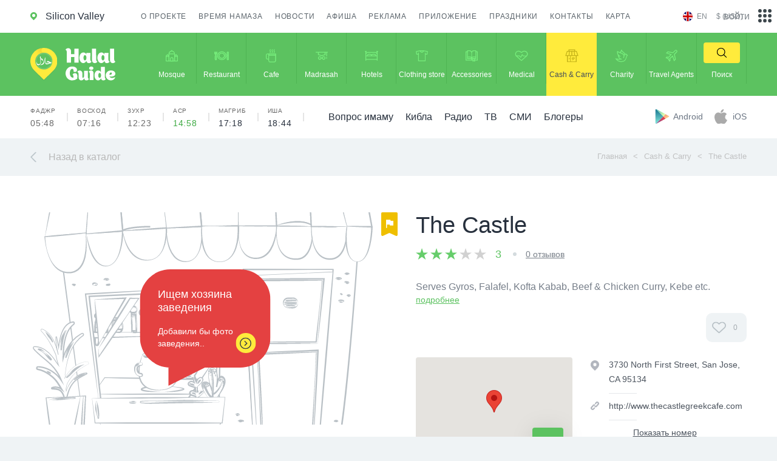

--- FILE ---
content_type: image/svg+xml
request_url: https://en.halalguide.me/static/guide/img/catalog_point_free_img.svg
body_size: -701
content:
<svg xmlns="http://www.w3.org/2000/svg" xmlns:xlink="http://www.w3.org/1999/xlink" viewBox="0 0 447.53 421.59"><defs><style>.cls-1,.cls-2{fill:#fff;}.cls-1,.cls-5{stroke:#bac1c6;stroke-miterlimit:10;stroke-width:1.8px;}.cls-3{fill:#bac1c6;}.cls-4{clip-path:url(#clip-path);}.cls-5{fill:none;}</style><clipPath id="clip-path"><polygon class="cls-1" points="90.82 319.6 75.45 182.49 244.56 174.92 241.85 325.33 90.82 319.6"/></clipPath></defs><title>Ресурс 2</title><g id="Слой_2" data-name="Слой 2"><g id="OBJECTS"><g id="WALL"><path class="cls-2" d="M73.2,384.58,33.81,84.94l389.5-11.43s-14.76,240-30.06,311.07C308.17,379.85,73.2,384.58,73.2,384.58Z"/><path class="cls-3" d="M73.12,384.67,62.9,309.73,52.84,234.85l-9.94-74.9L33,85l-.11-.85.86,0,194.76-5.25,48.69-1.41L325.93,76l97.37-3,.62,0,0,.62-2.48,39-2.69,39L417.29,171l-1.49,19.49c-1,13-2.1,26-3.17,39L410.92,249c-.55,6.49-1.19,13-1.8,19.46s-1.2,13-1.89,19.46l-2,19.45L403,326.75c-.76,6.47-1.66,12.93-2.49,19.4l-.63,4.85-.74,4.84-1.48,9.67c-.26,1.61-.46,3.23-.77,4.83l-.91,4.81-1.82,9.63-.14.76-.81,0c-6.66-.28-13.31-.63-20-.85l-20-.55-20-.37-20-.25c-6.67-.1-13.33-.11-20-.16l-20-.09q-20-.06-40,0l-40,.19-40,.33-40,.41Zm.16-.18q40-.94,79.93-1.61l40-.53,40-.39q20-.15,40-.2h20c6.67,0,13.34,0,20,.06l20,.15,20,.33,20,.54c6.67.22,13.34.56,20,.84l-1,.73,1.8-9.58.9-4.79c.3-1.6.5-3.21.76-4.82l1.46-9.65.73-4.82.63-4.84c.82-6.46,1.71-12.9,2.47-19.37l2.22-19.41,2.05-19.43c.7-6.47,1.3-13,1.93-19.44s1.27-13,1.84-19.45l1.75-19.46c1.1-13,2.23-26,3.25-38.94l3.07-39,2.87-39,2.67-39,.58.6L326,76.74l-48.69,1.35-48.69,1.44L33.84,85.71l.74-.87,9.84,74.91,9.76,74.92,9.63,74.94Z"/></g><g id="SHADOW"><path class="cls-2" d="M87.45,339.34c.9,1.36,4.28,14.59,4.28,14.59H239.14l7.22-12.67Z"/><path class="cls-3" d="M87.59,339.43a13.47,13.47,0,0,1,.69,1.63q.32.9.61,1.81c.39,1.21.76,2.42,1.12,3.64q1.08,3.65,2.09,7.32l-.38-.29,18.43-.23c6.14-.09,12.28-.08,18.43-.12s12.28-.09,18.43-.06,12.28,0,18.43.1l18.43.22,9.21.11,9.21,0,9.21,0,9.21,0q9.21,0,18.43-.13l-.38.22L245.83,341l.51.89-19.87-.06-19.86-.14-19.86-.16-19.86-.27-9.93-.14L147,340.9l-19.86-.39L107.31,340Zm-.29-.18,20-.11h19.87l19.86.09,9.93.06,9.93.1,19.86.21,19.86.32,19.86.34,19.86.42,1,0-.51.87-7.36,12.59-.13.22h-.25q-9.21-.1-18.43-.13l-9.21,0-9.21,0-9.21,0-9.21.11-18.43.22c-6.14.08-12.28.06-18.43.1s-12.28,0-18.43-.06-12.28,0-18.43-.12l-18.43-.23h-.31l-.07-.29q-.88-3.7-1.82-7.38l-1-3.67q-.25-.92-.52-1.82a11.31,11.31,0,0,0-.65-1.76Z"/></g><g id="SHADOW-2" data-name="SHADOW"><polygon class="cls-2" points="87.45 315.21 70.79 179.55 244.38 169.59 239.98 325.49 87.45 315.21"/><path class="cls-3" d="M87.37,315.3l-4.53-33.95-4.38-33.89-4.26-33.9-2.13-17-2.07-17-.1-.83.83,0,21.7-1.19,21.71-1.1,43.41-2.23,21.7-1.19,21.7-1.28,21.7-1.32,21.69-1.36.54,0v.54l-1.85,78-1,39-1.12,39,0,1-1-.07c-12.71-.89-25.42-1.7-38.13-2.65L163.67,321l-38.12-2.77-19.06-1.45Zm.16-.17,19,1.09,19.08,1.12,38.15,2.37,38.15,2.37c12.72.76,25.43,1.67,38.14,2.5l-1,.9,1.08-39,1.19-39,2.55-77.94.53.51-21.71,1.13L201,172.39l-21.7,1.21-21.7,1.3-43.38,2.75L92.53,179l-21.7,1.3.73-.88,2.1,17,2,17,4.07,33.93,4,33.94Z"/></g><path class="cls-2" d="M81.43,168.38c.92-.07,1.78-.14,2.69-.3a1.73,1.73,0,0,0,.83-.43c-.48.39,0,.1.24,0a5.29,5.29,0,0,0,.75-.33.67.67,0,0,0,0-1.15c-1.69-.77-3.39-1.22-5.22-.39a1.39,1.39,0,0,0,.7,2.58Z"/><path class="cls-3" d="M81.42,168.29a4.75,4.75,0,0,0,1.76-.63l.44-.2.22-.08c.05,0,.2-.05.17-.06s0,0,.09-.05l.09-.05.28-.17,1,1.22-.13.08h0l0,0,0-.05a.7.7,0,0,0,.11-.28v-.07a.73.73,0,0,0-.08-.39.76.76,0,0,0-.61-.41h-.16l-.08,0h0s0,0,0,0,.24-.05.45-.08a2,2,0,0,0,.68-.07s.1,0,.07,0l.08,0s0,0,0,0a.28.28,0,0,0,.11-.18.28.28,0,0,0-.17-.34,4.5,4.5,0,0,0-1.46-.25c-.49,0-.94,0-1.36,0a5.18,5.18,0,0,0-1.21.24l-.58.19-.07,0h0l.08,0h0l0,0-.17.08s0-.06,0,0a.48.48,0,0,0-.24.22,1.07,1.07,0,0,0-.15.53.86.86,0,0,0,.21.6A.79.79,0,0,0,81.42,168.29Zm0,.18a2,2,0,0,1-1.59-.65,2,2,0,0,1-.5-.91,1.74,1.74,0,0,1,.18-1.21,1.83,1.83,0,0,1,.52-.58l.15-.11,0,0,.13-.07.1,0a3.7,3.7,0,0,1,.84-.3,4.15,4.15,0,0,1,.9-.1,5.28,5.28,0,0,1,.89.06,4.16,4.16,0,0,1,1.59.56c.47.27.91.59,1.35.83a1,1,0,0,1,.51.9,1.09,1.09,0,0,1-.12.53,1,1,0,0,1-.22.27l-.08.07a.48.48,0,0,0-.1.07,3.32,3.32,0,0,1-.69.53,1.21,1.21,0,0,1-.25.2l-.09,0h0l-.1,0H84.7a.78.78,0,0,1-.62-.41.76.76,0,0,1-.08-.39v-.08a.81.81,0,0,1,.12-.3l.05-.07.06-.07.06-.06.16-.17,1,1.22a2.16,2.16,0,0,1-.47.36,1.74,1.74,0,0,1-.33.14,1.64,1.64,0,0,1-.35.07,1.12,1.12,0,0,1-.28,0l-.23,0-.47-.1A4.84,4.84,0,0,0,81.44,168.47Z"/><path class="cls-2" d="M95.28,161.78a21,21,0,0,1,2.77-.28,4.51,4.51,0,0,0,2.5-.46.51.51,0,0,0,0-.87,4.47,4.47,0,0,0-2.86-.37,8.5,8.5,0,0,0-3,.65c-.81.39-.18,1.44.56,1.33Z"/><path class="cls-3" d="M95.27,161.7a2.56,2.56,0,0,0,.61-.15c.38-.12.91-.5,1.61-.74a2.9,2.9,0,0,1,1.12-.1c.37,0,.73.16,1.11.19s.86-.08.81-.29-.48-.32-.85-.28-.78.16-1.19.22l-1.24.24c-.39.08-.76.14-1.1.18a8.76,8.76,0,0,1-1,.1c-.3,0-.3-.18-.45-.07a.4.4,0,0,0,0,.49A.54.54,0,0,0,95.27,161.7Zm0,.18a1.14,1.14,0,0,1-.7-.11,1.19,1.19,0,0,1-.65-.7,1,1,0,0,1,.11-.81,1.73,1.73,0,0,1,.17-.21,1,1,0,0,0,.1-.12l.27-.23a4.2,4.2,0,0,1,2.45-.75c.46,0,.88,0,1.36,0a3.84,3.84,0,0,1,1.49.41,4,4,0,0,1,.69.44,1.63,1.63,0,0,1,.32.31.85.85,0,0,1,.15.49,1,1,0,0,1-.48.79,4.6,4.6,0,0,1-.64.43,3.64,3.64,0,0,1-1.32.46,3.23,3.23,0,0,1-1.07,0,12.18,12.18,0,0,0-1.65-.39A2.34,2.34,0,0,0,95.3,161.87Z"/><path class="cls-2" d="M54.37,168.32a4.09,4.09,0,0,0,3.58-.82.38.38,0,0,0-.27-.64c-1.11.1-2.21.12-3.31.24a.61.61,0,0,0,0,1.22Z"/><path class="cls-3" d="M54.38,168.23a1,1,0,0,0,.43,0,4.36,4.36,0,0,0,1-.55,1.42,1.42,0,0,1,.59-.17c.2,0,.45,0,.72,0a1.16,1.16,0,0,0,.4-.09l.17-.11s0,0,0-.05-.05-.12-.07-.08,0,.05,0,.07l-.22.1a4.33,4.33,0,0,1-.89.37c-.3.08-.59.15-.88.2a3.24,3.24,0,0,1-.83.07c-.23,0-.67,0-.43-.16a.18.18,0,0,0-.28-.13.25.25,0,0,0-.09.32A.39.39,0,0,0,54.38,168.23Zm0,.18a1.34,1.34,0,0,1-.48-.13,1,1,0,0,1-.5-.54,1.1,1.1,0,0,1,.3-1.19,1.24,1.24,0,0,1,.39-.24l.08,0,0,0h.13l.38-.09a3.24,3.24,0,0,1,.83,0c.29,0,.6,0,.9.07a4.55,4.55,0,0,1,.95.24l.24.07a.73.73,0,0,1,.45.18.77.77,0,0,1,.23.74.75.75,0,0,1-.18.34l-.16.2-.32.42a2,2,0,0,1-.81.68,1.41,1.41,0,0,1-.89.08,8.82,8.82,0,0,1-1.19-.58A1.32,1.32,0,0,0,54.36,168.41Z"/><path class="cls-2" d="M84.67,363.6c1.83.2,4.12.4,5.62-.86.44-.36,0-1-.41-1a25.6,25.6,0,0,0-5.21.26.8.8,0,0,0,0,1.59Z"/><path class="cls-3" d="M84.68,363.51a2.4,2.4,0,0,0,.64,0A10.11,10.11,0,0,0,87,363a4.27,4.27,0,0,1,1-.15c.35,0,.74,0,1.15,0a2,2,0,0,0,.6-.13,1.11,1.11,0,0,0,.45-.3c0-.08,0-.2-.13-.27a.3.3,0,0,0-.18,0,.89.89,0,0,1-.26.06c-.45.08-.89.22-1.32.27L87,362.7a8.21,8.21,0,0,1-1.23.13H85.2l-.28,0-.14,0h-.07a.27.27,0,0,0-.39,0,.42.42,0,0,0-.09.49A.61.61,0,0,0,84.68,363.51Zm0,.18a1.28,1.28,0,0,1-.68-.25,1.18,1.18,0,0,1-.46-.87,1.33,1.33,0,0,1,.89-1.29l.06,0,0,0h.1l.13-.05.27-.08.57-.13a6.64,6.64,0,0,1,1.27-.12c.45,0,.92,0,1.4.06a5.93,5.93,0,0,1,1.45.34c.1,0,.22.06.43.15a1.08,1.08,0,0,1,.41.33.91.91,0,0,1,.13,1,3.34,3.34,0,0,1-.58.57c-.19.16-.37.33-.57.48a3.44,3.44,0,0,1-1.27.67,2.67,2.67,0,0,1-1.23,0c-.75-.18-1.31-.54-1.71-.65A2.8,2.8,0,0,0,84.66,363.69Z"/><path class="cls-2" d="M88,372.14c2.23,0,5.46,0,7.36-1.32a.52.52,0,0,0-.12-.94,8.35,8.35,0,0,0-3.1.19,28.23,28.23,0,0,1-4.14.43.82.82,0,0,0,0,1.64Z"/><path class="cls-3" d="M88,372.05a3.87,3.87,0,0,0,.8-.07,20,20,0,0,0,2.05-.65,6.21,6.21,0,0,1,1.33-.23c.47,0,1,0,1.51,0a2.84,2.84,0,0,0,1.51-.48c.12-.07.12-.32,0-.35s0,0-.17,0a2.71,2.71,0,0,0-.4,0c-.53.08-1,.28-1.56.41s-1.1.3-1.65.42a8,8,0,0,1-3.08.12l-.33-.07c.06,0-.25,0-.16-.06s-.15-.07-.23,0a.54.54,0,0,0-.2.6.52.52,0,0,0,.35.33Zm0,.18-.23,0a1,1,0,0,1-.59-.35,1.29,1.29,0,0,1-.22-1.16,1.19,1.19,0,0,1,.62-.72,1.9,1.9,0,0,1,.44-.16l.31-.09a9.7,9.7,0,0,1,1.34-.28c.48-.08,1-.14,1.51-.18l1.67-.14a5.58,5.58,0,0,1,1.89.17,4.07,4.07,0,0,1,.47.15.94.94,0,0,1,.58.4.9.9,0,0,1-.28,1.19c-.51.32-1,.64-1.53.94a5.88,5.88,0,0,1-1.55.68,4.28,4.28,0,0,1-1.47.1c-.92-.12-1.65-.42-2.16-.48A4.21,4.21,0,0,0,88,372.23Z"/><path class="cls-2" d="M97,366c2.12,0,4.51.24,6.39-.92a.46.46,0,0,0-.23-.85,55.61,55.61,0,0,0-6.16.09A.84.84,0,0,0,97,366Z"/><path class="cls-3" d="M97,365.92a3.36,3.36,0,0,0,.71-.05,18.72,18.72,0,0,0,1.84-.56,5.06,5.06,0,0,1,1.16-.16c.41,0,.85,0,1.32,0a2.56,2.56,0,0,0,.69-.11A1.42,1.42,0,0,0,103,365c.1,0,.25-.13.24-.14s0-.19-.1-.21-.38,0-.61.09c-.5.09-1,.22-1.49.27l-1.46.19a8.78,8.78,0,0,1-1.4.08c-.23,0-.45,0-.66,0l-.32,0-.15,0-.08,0h0l-.15,0s0,0,0,0,0-.05-.07-.06a.24.24,0,0,0-.24.09.53.53,0,0,0-.1.58.54.54,0,0,0,.33.27Zm0,.18h-.2a1.1,1.1,0,0,1-.55-.26,1.33,1.33,0,0,1-.43-1,1.25,1.25,0,0,1,.63-1.11,2,2,0,0,1,.29-.13l.14-.05H97l.07,0,.14,0,.3-.06.63-.09a9.27,9.27,0,0,1,1.39-.06c.49,0,1,0,1.52.09a7.68,7.68,0,0,1,1.59.34l.39.12a1.33,1.33,0,0,1,.52.21.79.79,0,0,1,.16,1.12,1.68,1.68,0,0,1-.39.28l-.33.22-.67.44a4.39,4.39,0,0,1-1.4.63,3.32,3.32,0,0,1-1.33,0c-.81-.17-1.44-.5-1.9-.57A3,3,0,0,0,97,366.1Z"/><path class="cls-2" d="M102.64,378.33c2.42,1.32,6,.73,8.36-.36.55-.25.22-1-.28-1-2.52-.17-5-.25-7.58-.42a1,1,0,0,0-.5,1.83Z"/><path class="cls-3" d="M102.68,378.25a2.94,2.94,0,0,0,.81.29,3.29,3.29,0,0,0,1,0c.38,0,.8-.13,1.24-.2a10.37,10.37,0,0,1,1.42-.14c.51,0,1.07,0,1.65,0a4.55,4.55,0,0,0,1.75-.37,4.3,4.3,0,0,0,.39-.19c.05-.05,0-.08,0-.14s-.23-.22-.3-.13a16.67,16.67,0,0,1-1.91.2c-.63,0-1.24,0-1.84,0a13.58,13.58,0,0,1-1.71-.08,8.64,8.64,0,0,1-1.52-.27,4.24,4.24,0,0,1-.61-.2c-.16,0-.05-.05-.14-.07a.29.29,0,0,0-.16,0,.66.66,0,0,0-.42.59.65.65,0,0,0,.18.51A.85.85,0,0,0,102.68,378.25Zm-.08.16a1,1,0,0,1-.21-.14,1.15,1.15,0,0,1-.37-.61,1.45,1.45,0,0,1,.2-1.23,1.24,1.24,0,0,1,.34-.32,1.91,1.91,0,0,1,.48-.19c.33-.06.48-.11.75-.14a8.73,8.73,0,0,1,1.54-.1,13.57,13.57,0,0,1,1.71.11c.59.07,1.2.15,1.82.24a16.47,16.47,0,0,1,1.87.41,1.08,1.08,0,0,1,.9,1.11.76.76,0,0,1-.41.64c-.19.09-.31.13-.47.19-.6.23-1.16.51-1.72.79a6.48,6.48,0,0,1-1.71.63,4.31,4.31,0,0,1-1.64,0,5.69,5.69,0,0,1-1.34-.48c-.38-.18-.69-.36-.94-.5Z"/><path class="cls-2" d="M403.24,153.89a11.16,11.16,0,0,0,5.41,0,.35.35,0,0,0,0-.68,11.15,11.15,0,0,0-5.41,0,.4.4,0,0,0,0,.77Z"/><path class="cls-3" d="M403.26,153.8a1.65,1.65,0,0,0,.55,0,2.82,2.82,0,0,0,.65-.14c.25-.08.53-.18.82-.25a2.62,2.62,0,0,1,.91,0,9.15,9.15,0,0,1,1,.24,2.11,2.11,0,0,0,1.13,0,1,1,0,0,0,.24-.09s0,0,0,0a0,0,0,0,0-.06,0,.11.11,0,0,0,0,.06s0,0-.05,0c-.43,0-.77.07-1.15.07s-.72,0-1.07.06a8,8,0,0,1-1,0,4.32,4.32,0,0,1-.93-.09c-.3-.06-.59-.16-.84-.21s-.19-.07-.21-.09-.11,0-.13.09a.23.23,0,0,0,0,.27A.24.24,0,0,0,403.26,153.8Zm0,.18a.4.4,0,0,1-.17-.07.6.6,0,0,1-.26-.45.66.66,0,0,1,.1-.44,1.74,1.74,0,0,1,.42-.33,7.07,7.07,0,0,1,.78-.5,4.09,4.09,0,0,1,2.18-.32,8,8,0,0,1,1.25.23,4,4,0,0,1,1.2.56s.14.07.23.14a.79.79,0,0,1,.22.26.73.73,0,0,1,0,.59.69.69,0,0,1-.39.42c-.15.06-.22,0-.33.08a5.42,5.42,0,0,0-1.15.43,3.8,3.8,0,0,1-1.13.39,2.27,2.27,0,0,1-1-.1c-.62-.24-1.09-.62-1.42-.74A2.35,2.35,0,0,0,403.22,154Z"/><path class="cls-2" d="M403.61,165.14a9.18,9.18,0,0,0,2.64.59c.74.06,1.71.16,2.23-.46a.59.59,0,0,0,0-.81c-.46-.56-1.26-.51-1.93-.52a12.47,12.47,0,0,1-2.53-.29.77.77,0,0,0-.41,1.49Z"/><path class="cls-3" d="M403.64,165.06a1.53,1.53,0,0,0,.54.13,6.49,6.49,0,0,0,1.49-.24,2.61,2.61,0,0,1,.93,0c.32.06.62.22.94.29a.68.68,0,0,0,.79-.26.22.22,0,0,0-.08-.27s0,0-.08,0a.23.23,0,0,0-.11-.06l-.2,0c-.29,0-.6.11-1,.15a10,10,0,0,1-1.23.09,4.36,4.36,0,0,1-1.17-.13c-.34-.09-.85-.24-.69-.32s-.16-.22-.31-.11a.42.42,0,0,0-.16.43A.54.54,0,0,0,403.64,165.06Zm-.06.17a1.32,1.32,0,0,1-.53-.35,1.27,1.27,0,0,1-.33-.8,1.23,1.23,0,0,1,.83-1.18l.27-.06.2,0h.31l.47,0a8.13,8.13,0,0,1,1,.13l1.12.18a2.87,2.87,0,0,1,1.39.56,1.93,1.93,0,0,1,.3.31.7.7,0,0,1,.11.16,1.5,1.5,0,0,1,.11.19,1,1,0,0,1,0,.87,2.53,2.53,0,0,1-1.11,1,3.11,3.11,0,0,1-1.24.34,2.34,2.34,0,0,1-1-.18,12.22,12.22,0,0,1-1.37-.89A2.79,2.79,0,0,0,403.58,165.23Z"/><path class="cls-2" d="M391.82,160.25c2.24.36,4.88.72,7-.2a.45.45,0,0,0,0-.77c-2.14-.92-4.77-.57-7-.2a.61.61,0,0,0,0,1.17Z"/><path class="cls-3" d="M391.83,160.16a3,3,0,0,0,.72,0,16.4,16.4,0,0,0,1.92-.34,5,5,0,0,1,1.21,0c.42,0,.87.15,1.35.21a2.83,2.83,0,0,0,1.44-.16l.17-.07c.06,0,.13-.05.1-.06s0-.06,0-.11-.08-.06-.06,0,0,0-.11,0l-.2,0c-.49-.05-1,0-1.45,0a13,13,0,0,0-1.4.05,13.3,13.3,0,0,1-2.57,0,9.22,9.22,0,0,1-1.06-.19c-.09-.13-.32.06-.32.25a.39.39,0,0,0,.14.38A.49.49,0,0,0,391.83,160.16Zm0,.18a.66.66,0,0,1-.21-.07.79.79,0,0,1-.37-.51,1,1,0,0,1,0-.5.86.86,0,0,1,.14-.3.63.63,0,0,1,.15-.15l.17-.11c.38-.19.66-.37,1.06-.53a5.13,5.13,0,0,1,1.28-.34,6.49,6.49,0,0,1,1.5-.07,9,9,0,0,1,1.62.24,5.13,5.13,0,0,1,1.58.7l.41.28a.77.77,0,0,1,.27.66.75.75,0,0,1-.3.59.79.79,0,0,1-.24.12l-.19.07c-.51.17-1,.38-1.49.59a5.11,5.11,0,0,1-1.47.42,3.51,3.51,0,0,1-1.33-.12c-.8-.26-1.41-.65-1.85-.79A3.54,3.54,0,0,0,391.81,160.34Z"/><path class="cls-2" d="M395,188.56c1.79,1.31,5.05,2.18,6.85.4a.59.59,0,0,0-.26-1c-2-.72-4.25-.52-6.31-.47a.57.57,0,0,0-.28,1Z"/><path class="cls-3" d="M395.06,188.49a2.49,2.49,0,0,0,.62.33,3,3,0,0,0,.8.15c.32,0,.67,0,1,0a6.36,6.36,0,0,1,1.1.15c.38.08.78.22,1.22.29a1.84,1.84,0,0,0,1.31-.26,1.88,1.88,0,0,0,.49-.46c0-.12,0-.18-.12-.2a.14.14,0,0,0-.11,0c-.07,0-.25,0-.36,0l-.69,0c-.46,0-.92,0-1.37,0s-.89,0-1.32,0a6.38,6.38,0,0,1-1.23-.16c-.39-.09-.75-.22-1.07-.32-.15-.05-.19-.09-.26-.08a.23.23,0,0,0-.19.14.41.41,0,0,0,0,.4A.48.48,0,0,0,395.06,188.49Zm-.1.15a.65.65,0,0,1-.16-.14.84.84,0,0,1-.2-.58.79.79,0,0,1,.19-.48,1.27,1.27,0,0,1,.56-.31c.31-.12.65-.27,1-.39a5.31,5.31,0,0,1,1.26-.22,6.66,6.66,0,0,1,1.46,0,9.51,9.51,0,0,1,1.57.34,5.16,5.16,0,0,1,.79.33l.37.22a1.2,1.2,0,0,1,.49.49,1,1,0,0,1-.18,1.22,6.44,6.44,0,0,1-.7.48,11.88,11.88,0,0,1-1.46.75,3.81,3.81,0,0,1-1.55.33,3,3,0,0,1-1.33-.35,4.48,4.48,0,0,1-.94-.7l-.64-.59C395.17,188.77,395,188.63,395,188.63Z"/><path class="cls-2" d="M406.06,181.89c1.23.17,3.19.81,4.25-.1a.48.48,0,0,0,0-.68c-1.05-.92-3-.27-4.25-.1a.46.46,0,0,0,0,.88Z"/><path class="cls-3" d="M406.08,181.8a1.61,1.61,0,0,0,.47,0,11.66,11.66,0,0,0,1.28-.35,1.72,1.72,0,0,1,.73,0c.24,0,.49.18.77.26a.8.8,0,0,0,.79-.14s0-.12,0-.18-.06,0-.07,0,0,0,0,0h0l-.06,0-.13,0c-.24,0-.5.06-.74.07a7.37,7.37,0,0,0-.78.14,4.55,4.55,0,0,1-.82.13,2.75,2.75,0,0,1-.83,0c-.24-.07-.67-.13-.52-.28-.08-.11-.23.05-.23.15A.21.21,0,0,0,406.08,181.8Zm0,.18a.58.58,0,0,1-.46-.35.82.82,0,0,1,0-.83.56.56,0,0,1,.13-.14c.05,0,.16-.1.16-.11l0,0H406l.07-.06a3,3,0,0,1,.31-.23,2.45,2.45,0,0,1,.77-.33,3.31,3.31,0,0,1,1-.13,4.74,4.74,0,0,1,1.15.15,2.24,2.24,0,0,1,1.13.71l.07.11,0,.06,0,0c.06.06,0,0,.07.07a.77.77,0,0,1,.15.44.86.86,0,0,1-.3.72,9.53,9.53,0,0,1-.95.66,2.48,2.48,0,0,1-1,.38,1.66,1.66,0,0,1-.88-.16c-.5-.27-.84-.66-1.12-.78A1.18,1.18,0,0,0,406.05,182Z"/><path class="cls-2" d="M397.66,179.87a9.6,9.6,0,0,1,2.31.35.2.2,0,0,0,.15-.36,3.71,3.71,0,0,0-2.47-.62.32.32,0,0,0,0,.63Z"/><path class="cls-3" d="M397.66,179.78a.68.68,0,0,0,.28-.05c.18-.06.47-.34.83-.49a.71.71,0,0,1,.53,0,1.64,1.64,0,0,1,.49.43,1.67,1.67,0,0,0,.25.23s-.11.08-.1.11,0,.08,0,.09a.66.66,0,0,0-.31,0c-.21,0-.4.09-.55.09l-.46,0a1.33,1.33,0,0,1-.9-.22l0,0h0s-.07,0,0,0a.22.22,0,0,0,.13-.15.16.16,0,0,0-.06-.2.14.14,0,0,0-.2.09C397.54,179.78,397.68,179.77,397.66,179.78Zm0,.18a.56.56,0,0,1-.37-.11.7.7,0,0,1-.14-1,.75.75,0,0,1,.32-.23c.08,0,0,0,.08-.06h.1l0,0a1.07,1.07,0,0,1,.53-.18,1.49,1.49,0,0,1,.64.07,3.12,3.12,0,0,1,.68.3,1.63,1.63,0,0,1,.56.58c.08.12.15.23.2.32a.61.61,0,0,1,.17.61.5.5,0,0,1-.23.28.66.66,0,0,1-.35.07,1.38,1.38,0,0,0-.31.09,2,2,0,0,1-.58.19.59.59,0,0,1-.43-.15c-.25-.23-.46-.55-.64-.63A.56.56,0,0,0,397.66,180Z"/><path class="cls-2" d="M380,356.76c2.26.47,5.14,1.06,7.37.25a.38.38,0,0,0,0-.72c-2.16-.79-4.77-.33-7-.7-.76-.12-1.1,1-.32,1.18Z"/><path class="cls-3" d="M380,356.67a3.38,3.38,0,0,0,.74.09,19.5,19.5,0,0,0,2-.22,5.34,5.34,0,0,1,1.26.06c.44.06.9.22,1.39.31a3,3,0,0,0,1.5,0l.34-.13c.06,0,0-.07,0-.08s0,.08-.36,0-1,0-1.52,0-1,0-1.5,0a8.05,8.05,0,0,1-2.83-.27,3.2,3.2,0,0,1-.94-.45c-.15-.1-.39.08-.42.25a.32.32,0,0,0,.14.37A.81.81,0,0,0,380,356.67Zm0,.18a1,1,0,0,1-.21-.07.67.67,0,0,1-.37-.54,1,1,0,0,1,.54-1,1.12,1.12,0,0,1,.24-.08l.15,0a1.74,1.74,0,0,0,.32-.05c.18,0,.37-.09.57-.11a8,8,0,0,1,1.27-.13,9.93,9.93,0,0,1,1.47,0,14,14,0,0,1,1.63.24,5.64,5.64,0,0,1,1.65.64,4.75,4.75,0,0,1,.46.29.75.75,0,0,1,.25.73.7.7,0,0,1-.46.52l-.43.12c-.54.14-1.06.31-1.59.48a5.43,5.43,0,0,1-1.55.31,3.79,3.79,0,0,1-1.36-.21c-.81-.31-1.42-.74-1.87-.9A3.69,3.69,0,0,0,380,356.85Z"/><path class="cls-2" d="M380.89,366.36c1.77.63,4.11,1.64,6,1.16a.48.48,0,0,0,.21-.8c-1.45-1.32-4-1.52-5.82-1.8a.75.75,0,0,0-.4,1.45Z"/><path class="cls-3" d="M380.92,366.28a3,3,0,0,0,.66.17,17.58,17.58,0,0,0,1.84,0,4.36,4.36,0,0,1,1.1.22c.37.12.75.32,1.16.46a2.18,2.18,0,0,0,.65.13,1.17,1.17,0,0,0,.33,0c.11,0,.25,0,.23-.06s.08-.24,0-.24-.15-.07-.25-.12a1.85,1.85,0,0,0-.32-.12c-.42-.13-.88-.19-1.3-.29s-.87-.15-1.3-.21a11.22,11.22,0,0,1-1.26-.21,5.48,5.48,0,0,1-1.15-.35c-.22-.09-.24-.13-.25-.19a.24.24,0,0,0-.23-.05.39.39,0,0,0-.28.42.5.5,0,0,0,.22.34Zm-.06.17-.18-.07a1.06,1.06,0,0,1-.43-.39,1.11,1.11,0,0,1,0-1,1.21,1.21,0,0,1,.55-.57,2.55,2.55,0,0,1,.79-.19,5.12,5.12,0,0,1,1.2,0,6.49,6.49,0,0,1,1.36.25,9.45,9.45,0,0,1,1.44.53,4.42,4.42,0,0,1,1.33,1,3.12,3.12,0,0,1,.28.31,4,4,0,0,1,.29.37.83.83,0,0,1-.23,1.06,1.19,1.19,0,0,1-.45.17l-.37.1-.75.19a4.19,4.19,0,0,1-1.46.13,3.09,3.09,0,0,1-1.2-.39c-.67-.41-1.14-.92-1.52-1.13A2.74,2.74,0,0,0,380.86,366.45Z"/><path class="cls-2" d="M390.09,352.66c1.66,0,3.77.36,5.34-.29a.48.48,0,0,0,0-.93c-1.57-.64-3.67-.29-5.34-.29a.75.75,0,0,0,0,1.5Z"/><path class="cls-3" d="M390.09,352.57a2.85,2.85,0,0,0,.62,0c.39-.05,1-.32,1.64-.49a3.37,3.37,0,0,1,1-.07c.36,0,.73.13,1.14.18a2.2,2.2,0,0,0,.61,0,1.08,1.08,0,0,0,.27-.07.18.18,0,0,0,.09-.1.15.15,0,0,0-.13-.19l-.27,0a1.86,1.86,0,0,0-.31,0c-.41,0-.83.1-1.23.12s-.81.09-1.22.13a7.25,7.25,0,0,1-1.19.07c-.2,0-.39,0-.58,0l-.28,0-.14,0h-.05c0-.12-.15-.24-.3-.1a.42.42,0,0,0,.17.72Zm0,.18h-.18a1,1,0,0,1-.49-.21,1.26,1.26,0,0,1-.43-.84,1.19,1.19,0,0,1,.17-.71,1.27,1.27,0,0,1,.31-.35,2,2,0,0,1,.45-.21l.06,0h.14l.12,0,.25-.06.54-.08a6.39,6.39,0,0,1,1.22,0,10.86,10.86,0,0,1,1.37.15,4.39,4.39,0,0,1,1.41.52,3.12,3.12,0,0,1,.33.19c.09.06.19.11.35.23a.83.83,0,0,1,.28,1,.85.85,0,0,1-.33.39c-.11.08-.24.13-.33.18l-.62.34a4,4,0,0,1-1.27.46,2.71,2.71,0,0,1-1.14-.07c-.68-.22-1.21-.56-1.6-.64A2.07,2.07,0,0,0,390.09,352.75Z"/><path class="cls-2" d="M388.19,361.33c1.08.07,2.46.32,3.47-.16a.31.31,0,0,0,0-.53c-1-.48-2.39-.23-3.47-.16a.42.42,0,0,0,0,.84Z"/><path class="cls-3" d="M388.2,361.24a1,1,0,0,0,.39,0,9.81,9.81,0,0,0,1-.48,1.16,1.16,0,0,1,.62-.06,4.8,4.8,0,0,1,.68.24,1.12,1.12,0,0,0,.38.07c.1,0,.32-.08.23,0s0,.06-.34.06-.49.15-.72.18l-.71.13a2.75,2.75,0,0,1-.71.06,2,2,0,0,1-.71-.13l-.08,0h0l0,0c-.11,0,0-.07,0-.11a.14.14,0,0,0-.08-.16.16.16,0,0,0-.19.17A.22.22,0,0,0,388.2,361.24Zm0,.18a.7.7,0,0,1-.46-.17.79.79,0,0,1-.28-.67.84.84,0,0,1,.28-.55c.06-.08.31-.18.31-.2l0,0h.1l.07,0a1.79,1.79,0,0,1,.65-.24,2.58,2.58,0,0,1,.8,0,5.43,5.43,0,0,1,.91.15,2.45,2.45,0,0,1,.92.48,1.19,1.19,0,0,1,.2.17l.08.07a.66.66,0,0,1,.18.17.67.67,0,0,1,0,.77.6.6,0,0,1-.16.16h0l0,0-.05,0-.2.12-.4.27a2.15,2.15,0,0,1-.82.4,1.22,1.22,0,0,1-.74-.09c-.43-.22-.75-.56-1-.65A.89.89,0,0,0,388.19,361.42Z"/><path class="cls-2" d="M374.46,363.62a3.32,3.32,0,0,0,1.62-.49.39.39,0,0,0,0-.67,3.31,3.31,0,0,0-1.62-.49c-1.06-.09-1.06,1.73,0,1.64Z"/><path class="cls-3" d="M374.45,363.53a.6.6,0,0,0,.28-.09,2.15,2.15,0,0,0,.53-.7.48.48,0,0,1,.31-.22s.11,0,.08,0,0,.09,0,.11a.18.18,0,0,0,.14.18c.07,0,.13,0,.13-.07s0-.06-.08-.09a.54.54,0,0,0-.12-.07.74.74,0,0,0-.59,0,3.35,3.35,0,0,1-.59.2l-.14,0h0l-.08,0c-.1,0,0,0,.06,0h.11c.11,0,.14-.1.11-.1s-.08,0-.18.08a.6.6,0,0,0-.25.28.28.28,0,0,0,0,.29A.33.33,0,0,0,374.45,363.53Zm0,.18-.35,0a1.25,1.25,0,0,1-.53-.06,1.27,1.27,0,0,1-.64-.49,1.2,1.2,0,0,1-.16-.94,1.41,1.41,0,0,1,.76-1,1.37,1.37,0,0,1,.38-.13,1,1,0,0,1,.36,0l.08,0h.18l.17.06a2,2,0,0,1,.66.43,3.28,3.28,0,0,0,.59.46l.16.08a1.64,1.64,0,0,1,.18.07.9.9,0,0,1,.42.45.92.92,0,0,1,0,.73c0,.09-.23.3-.21.31l-.16.15a.87.87,0,0,1-.62.21,4.28,4.28,0,0,1-1-.35A.65.65,0,0,0,374.47,363.71Z"/><path class="cls-2" d="M390.23,343.45l1.85-.45a11.72,11.72,0,0,1,2.27-.16.4.4,0,0,0,.2-.74c-1.44-1-3.3-.27-4.74.34-.59.25-.16,1.15.42,1Z"/><path class="cls-3" d="M390.21,343.36a1.63,1.63,0,0,0,.48-.18c.3-.14.67-.55,1.16-.87l.21-.1.26-.08a1.87,1.87,0,0,1,.52,0,3.46,3.46,0,0,1,1,.28,3.57,3.57,0,0,0,.49.14s.1,0,.09-.07a.09.09,0,0,0,0-.07l-.15-.05a1.13,1.13,0,0,0-.49-.07,6.36,6.36,0,0,0-.91.16,6.6,6.6,0,0,0-.85.24,6.9,6.9,0,0,1-.84.26,3.53,3.53,0,0,1-.85.13h-.27l.06,0h-.05s-.1,0-.06,0,0-.15-.09-.15-.13.26-.06.36A.33.33,0,0,0,390.21,343.36Zm0,.17a.8.8,0,0,1-.6-.08,1,1,0,0,1-.53-.66.84.84,0,0,1,.23-.76.54.54,0,0,0,.1-.12l0,0h0l.06,0,0,0a1.38,1.38,0,0,1,.16-.16,2.74,2.74,0,0,1,.81-.51,3.54,3.54,0,0,1,1.06-.3,5,5,0,0,1,1.25,0,2.6,2.6,0,0,1,1.25.51,3.65,3.65,0,0,1,.5.42,1.35,1.35,0,0,1,.28.28.75.75,0,0,1,.12.44.74.74,0,0,1-.56.68,4.86,4.86,0,0,0-.55.18,6.69,6.69,0,0,1-.94.34,2.24,2.24,0,0,1-.39.05h-.37c-.58-.06-1.1-.25-1.43-.24A1.63,1.63,0,0,0,390.25,343.53Z"/><path class="cls-2" d="M264.76,333.37c-.1,0-.46.42-.25.2a.92.92,0,0,0,0,1.27,2.36,2.36,0,0,0,1.68.55,2,2,0,0,0,1.71-.55.64.64,0,0,0,0-.89,2.19,2.19,0,0,0-1.71-.6h-.35l-.21,0c.1,0,.1,0,0,0a1.42,1.42,0,0,0-.6,0c.36-.07-.3.08-.36.12l1,.41,0,.22a.64.64,0,0,0-.93-.71Z"/><path class="cls-3" d="M264.8,333.45a.9.9,0,0,0-.18.16l-.08.1,0,0h0s0,0-.06,0l-.13-.13,0-.05v0h0v0l0-.06.2.19a.47.47,0,0,0,.21.68c.1.05.18,0,.3.07a1.09,1.09,0,0,1,.25,0,8.46,8.46,0,0,1,.84.29,3.31,3.31,0,0,0,.43.18,1.24,1.24,0,0,0,.46,0,.85.85,0,0,0,.41-.16c.11-.08.23-.22.23-.3a.21.21,0,0,0-.11-.22l-.12,0a.45.45,0,0,0-.19-.07,3.24,3.24,0,0,0-.73,0l-.46,0-.27,0h-.32l.23-1.85h0s0,0,0,0h-.07l-.39.06-.21,1.65.17.1.06,0,.1,0h-.13l-.15,0-.39-1.89.09,0h.24a.92.92,0,0,1,.26,0l.44.29.14,1c-.26.44-.37.39-.43.45l-.1,0h0l-.11,0-.15,0-.13,0h0s0,0,0,0h0l.13-.08L265,332.6a3.22,3.22,0,0,1,.9.69l.41.45,0,.08-.08.23-1-.12a.2.2,0,0,0,.15-.32.43.43,0,0,0-.55-.16Zm-.08-.16a1.1,1.1,0,0,1,.87,0,.9.9,0,0,1,.44.35,1.05,1.05,0,0,1,.16.64l-.11,1.59-.91-1.71-.12-.22.39.53a3.22,3.22,0,0,1-1.13-.14l-1.73-.53,1.55-1.07.17-.09.06,0,.07,0,.1,0,.16-.06.13,0h0l-.1,0c-.06.06-.17,0-.43.45l.14,1,.44.29a.9.9,0,0,0,.26,0h.12l-.39-1.89a2.16,2.16,0,0,1,.61-.06l.16,0,.15,0,.11,0h.05l.11,0,.06,0,.17.1L266,334.2l-.39.06h-.18l.23-1.85.21,0,.26,0c.16,0,.39.06.6.1a2.22,2.22,0,0,1,1.24.71,1.45,1.45,0,0,1,.2.29,1.26,1.26,0,0,1,.18.4,1.06,1.06,0,0,1-.1.81,1.58,1.58,0,0,1-.47.48,4,4,0,0,1-.53.32,4.71,4.71,0,0,1-.58.26,3.86,3.86,0,0,1-.63.18,2.09,2.09,0,0,1-1.25,0,1.68,1.68,0,0,1-.68-.47,1.59,1.59,0,0,1-.34-.76,1.36,1.36,0,0,1,.58-1.29l.2.19-.05,0h0l0,0-.13-.13c-.07,0-.05,0-.06,0h0l.1-.08c.08,0,.13-.11.22-.16Z"/><path class="cls-2" d="M265.91,342.63a11.87,11.87,0,0,0,7.32.19.4.4,0,0,0,0-.77,11.87,11.87,0,0,0-7.32.19.22.22,0,0,0,0,.38Z"/><path class="cls-3" d="M265.95,342.55l.17.06a2.14,2.14,0,0,0,.5.12,6.79,6.79,0,0,0,1.84-.2,5.08,5.08,0,0,1,1.16,0c.41,0,.86.14,1.34.22a3.79,3.79,0,0,0,1.46,0,4.87,4.87,0,0,0,.72-.22s.05,0,0,0h-.07s-.07,0-.07,0a.14.14,0,0,0,0,.09l0,0h-.49l-.74,0c-.49,0-1,0-1.41,0a20.18,20.18,0,0,1-2.43-.12,5.79,5.79,0,0,0-1.84-.12c-.26,0-.3,0-.29.16S265.95,342.55,265.95,342.55Zm-.07.17a.28.28,0,0,1-.17-.21.35.35,0,0,1,.07-.31,2.3,2.3,0,0,1,.29-.19l.72-.49a5.37,5.37,0,0,1,1-.58,4.18,4.18,0,0,1,1.32-.3,6,6,0,0,1,1.49.05,12.43,12.43,0,0,1,1.53.34,6.6,6.6,0,0,1,.76.27l.36.17.09,0a1,1,0,0,1,.22.1.85.85,0,0,1,.31.35.87.87,0,0,1,0,.77.75.75,0,0,1-.24.3.74.74,0,0,1-.2.1l-.14,0c-.26,0-.52.05-.77.1a7.14,7.14,0,0,0-1.46.44,5.49,5.49,0,0,1-1.43.4,3.24,3.24,0,0,1-1.32-.13,10.58,10.58,0,0,1-1.79-.95A6.32,6.32,0,0,0,265.88,342.71Z"/><path class="cls-2" d="M256.47,349.85a14.22,14.22,0,0,0,6.8,0,.33.33,0,0,0,0-.63,14.21,14.21,0,0,0-6.8,0,.32.32,0,0,0,0,.61Z"/><path class="cls-3" d="M256.49,349.76l.17,0a2.49,2.49,0,0,0,.49,0,10.8,10.8,0,0,0,1.76-.33,4.06,4.06,0,0,1,1.11,0c.39,0,.81.16,1.25.25a3.1,3.1,0,0,0,1.37,0l.34-.09c.1,0,.27-.1.21-.09a.1.1,0,0,0-.08,0s0,.11,0,.15c-.45,0-.93.05-1.38,0s-.89,0-1.31,0-.83,0-1.21,0a7,7,0,0,1-1.11-.08l-1-.2a3.12,3.12,0,0,0-.42-.06l-.26,0a.19.19,0,0,0-.05.27A.16.16,0,0,0,256.49,349.76Zm0,.18a.38.38,0,0,1-.2-.11.49.49,0,0,1,0-.63.55.55,0,0,1,.22-.16l.17-.09.38-.23a6.64,6.64,0,0,1,.95-.52,5.32,5.32,0,0,1,2.6-.31,10,10,0,0,1,1.46.27,6.24,6.24,0,0,1,1.44.6.76.76,0,0,1,.48.68.72.72,0,0,1-.34.65,1.09,1.09,0,0,1-.47.11l-.36.06a7.35,7.35,0,0,0-1.38.42,5,5,0,0,1-1.34.38,3,3,0,0,1-1.22-.12c-.74-.25-1.3-.65-1.7-.8A3.49,3.49,0,0,0,256.45,349.94Z"/><path class="cls-2" d="M260.84,358.51a7.09,7.09,0,0,0,2.15,1.17,4.69,4.69,0,0,0,2.71.37.59.59,0,0,0,.26-1c-1-1.19-3.1-1.34-4.51-1.62-.56-.11-1.15.62-.62,1.06Z"/><path class="cls-3" d="M260.9,358.44l.12.09a1.55,1.55,0,0,0,.36.19,5.55,5.55,0,0,0,1.49.14,2.66,2.66,0,0,1,.89.25c.29.13.57.35.89.52a1.3,1.3,0,0,0,1,.15c.24-.07.11-.41-.09-.41a1.21,1.21,0,0,0-.48-.2l-.47-.14a8.11,8.11,0,0,0-1-.21,7.62,7.62,0,0,1-1-.2,3.94,3.94,0,0,1-.93-.35,1.25,1.25,0,0,1-.36-.24c-.1,0,0-.06,0-.09a.2.2,0,0,0-.1-.05.37.37,0,0,0-.4.16.28.28,0,0,0,0,.3Zm-.11.14a.93.93,0,0,1-.12-.12.7.7,0,0,1-.18-.47,1.13,1.13,0,0,1,.35-.82,1,1,0,0,1,.26-.19c.06-.06.34-.09.37-.11.25,0,.32-.08.5-.1a3.49,3.49,0,0,1,1,0,4.49,4.49,0,0,1,1.15.26,5.86,5.86,0,0,1,1.21.59,2.79,2.79,0,0,1,.56.48,2.37,2.37,0,0,1,.41.62,1.18,1.18,0,0,1,.15.94.92.92,0,0,1-.61.65c-.46.11-.87.21-1.31.29a3.33,3.33,0,0,1-1.25,0,2.31,2.31,0,0,1-1-.43,9.65,9.65,0,0,1-1.12-1.21A3.71,3.71,0,0,0,260.79,358.58Z"/><path class="cls-2" d="M271.71,354a12,12,0,0,0,4.4-.19.51.51,0,0,0,0-1,12,12,0,0,0-4.4-.19.68.68,0,0,0,0,1.36Z"/><path class="cls-3" d="M271.71,353.92a1.8,1.8,0,0,0,.53,0,13.06,13.06,0,0,0,1.39-.5,2.33,2.33,0,0,1,.86-.09c.3,0,.62.13,1,.18a2.21,2.21,0,0,0,.53,0c.12,0,.16,0,.19-.14s-.13-.18-.59-.16-.72.13-1.06.15l-1,.12a5.58,5.58,0,0,1-1,.06l-.48,0-.23,0c.09,0-.15,0-.11-.05s-.13-.24-.23-.13a.33.33,0,0,0-.1.4A.44.44,0,0,0,271.71,353.92Zm0,.18a1.07,1.07,0,0,1-.58-.18,1.09,1.09,0,0,1-.46-.72,1.14,1.14,0,0,1,.72-1.26c.18-.06.08-.08.32-.12l.22-.07.47-.09a4.49,4.49,0,0,1,1.07,0,8.52,8.52,0,0,1,1.19.16,3.9,3.9,0,0,1,1.2.49,5.72,5.72,0,0,1,.61.39.89.89,0,0,1,.27.82.93.93,0,0,1-.53.65l-.53.31a3.27,3.27,0,0,1-1.07.46,2.08,2.08,0,0,1-1-.05c-.6-.21-1.05-.55-1.38-.64A1.73,1.73,0,0,0,271.7,354.1Z"/><path class="cls-2" d="M97.93,167.71a10.43,10.43,0,0,0,3.79-.47"/><path class="cls-3" d="M97.63,168.81c1.58.23,3,.45,4.45-.39a1.28,1.28,0,0,0-.64-2.36,34.22,34.22,0,0,0-3.81.55,1.15,1.15,0,0,0,0,2.2Z"/><g id="DOOR"><polygon class="cls-2" points="286.28 376.93 273.29 147.93 388.35 147.93 369.37 376.93 286.28 376.93"/><path class="cls-3" d="M286.2,377l-1.92-28.69-1.81-28.61c-1.23-19.08-2.31-38.16-3.45-57.24-.57-9.54-1.14-19.08-1.64-28.62l-1.55-28.63-2.89-57.27,0-.38h.37l28.77.07,14.38,0,14.38,0,57.53-.22H389l0,.62-4.49,57.27-4.62,57.26L375,319.75l-2.48,28.62L370,377l-.05.61h-.6l-41.54-.21-20.77-.16Zm.17-.18,20.69-.19,20.77-.16,41.54-.21-.65.6,2.23-28.64,2.27-28.63,4.7-57.25,4.87-57.24,5-57.23.57.62-57.53-.22-14.38,0-14.38,0-28.77.07.35-.37,3.6,57.23,1.7,28.62c.58,9.54,1.09,19.08,1.61,28.63,1,19.09,2.11,38.17,3,57.26L285,348.28Z"/><path class="cls-2" d="M368.28,242.92h-78l-5.31-83h91.56Zm-76.15-2h74.34l7.82-79H287.07Z"/><path class="cls-3" d="M368.36,243l-9.83.2-9.75.16-19.51.22-19.51.09-9.75,0-9.75,0h-.73l0-.72c-.2-3.46-.43-6.92-.6-10.38l-.54-10.38-.54-10.38-.56-10.38c-.42-6.92-.78-13.84-1.28-20.75l-.7-10.37L284.51,160l0-.45h.46l22.89-.25,22.89-.16,22.89-.1c7.63-.05,15.26,0,22.89,0h1l-.1,1c-.71,6.91-1.36,13.83-2.12,20.74l-2.22,20.73-2.3,20.73Zm-.16-.18,1.69-20.7,1.81-20.77,1.89-20.77c.62-6.92,1.33-13.84,2-20.76l.92,1c-7.63,0-15.26.06-22.89,0l-22.89-.1-22.89-.16-22.89-.25.42-.45.57,10.38.63,10.38c.39,6.92.92,13.83,1.38,20.75l.77,10.37.79,10.37.79,10.37c.28,3.45.49,6.91.73,10.37l-.77-.72,9.75,0,9.75,0,19.51.09,19.51.22,9.75.16Z"/><path class="cls-3" d="M292.21,240.83l9.21-.2,9.29-.16,18.58-.22,18.58-.09,9.29,0,9.29,0-.76.69c.34-3.29.66-6.58,1-9.87l1.1-9.86,1.11-9.86c.37-3.29.75-6.57,1.08-9.86.67-6.58,1.41-13.16,2-19.74l.94-9.88.88-9.88.42.47-21.8.25-21.8.16-21.8.1c-7.27,0-14.54,0-21.8,0l.92-1c.4,6.58.85,13.17,1.2,19.75l1.1,19.76,1,19.77ZM292,241l-1.63-19.81-1.51-19.73-1.42-19.74c-.49-6.58-.88-13.16-1.33-19.75l-.07-1h1c7.27,0,14.54-.06,21.8,0l21.8.1,21.8.16,21.8.25h.47l-.05.46-1.07,9.87-1,9.87c-.71,6.58-1.28,13.17-1.91,19.75-.32,3.29-.59,6.59-.87,9.89l-.85,9.89-.85,9.89c-.27,3.3-.6,6.59-.91,9.88l-.06.69h-.7l-9.29,0-9.29,0-18.58-.09-18.58-.22-9.29-.16Z"/><path class="cls-2" d="M362.91,370.25l-66.08-.71-.05-.94L290.5,254.76l78.27-3.1Zm-64.19-2.69,62.29.67,5.66-114.48-74.05,2.93Z"/><path class="cls-3" d="M363,370.34l-16.61.12H329.86c-5.51,0-11,0-16.52,0l-16.52-.11h-.72l0-.72c-.28-4.78-.58-9.56-.81-14.35l-.74-14.35-1.28-28.71q-.3-7.18-.68-14.35l-.73-14.35L291,269.12l-.89-14.34,0-.42.43,0,39.12-1.88,19.56-.88,19.56-.85,1,0-.05,1L369,266.53l-.76,14.82-.76,14.82L366.63,311q-.82,14.82-1.73,29.63L364,355.44Zm-.17-.18.49-14.75.54-14.83q.54-14.83,1.2-29.66l.63-14.83.7-14.82.71-14.82.74-14.82,1,1-19.57.7-19.57.67-39.15,1.22.4-.44.69,14.35.74,14.35.84,14.34q.41,7.17.9,14.34L296,340.8l.84,14.34c.3,4.78.52,9.56.77,14.35l-.76-.73,16.52.25c5.51.07,11,.19,16.52.31l16.52.36Z"/><path class="cls-3" d="M298.8,367.47l15.49-.12,15.57,0c5.19,0,10.38,0,15.57,0l15.57.1-.77.73c.22-4.77.41-9.54.68-14.31l.76-14.31,1.73-28.6c.3-4.77.56-9.54.81-14.3s.54-9.54.75-14.31l.66-14.31.58-14.32.47.48-37,1.79-37,1.63.91-1,1.5,27.72.72,13.86.66,13.87q.68,13.86,1.26,27.73l.57,13.87Zm-.17.18-1-13.93-1-13.85q-.95-13.85-1.79-27.71L294,298.31l-.8-13.86-1.56-27.72-.05-1,1,0,37-1.3,37-1.14.5,0,0,.49-.83,14.3-.76,14.31c-.27,4.77-.44,9.54-.67,14.31s-.43,9.54-.6,14.32l-1.1,28.64L362.51,354c-.2,4.77-.49,9.54-.74,14.31l0,.74H361l-15.57-.24c-5.19-.06-10.38-.19-15.57-.3l-15.57-.35Z"/><polygon class="cls-2" points="291.27 371.93 278.06 155.9 387.71 151.09 387.71 147.93 273.13 147.93 286.28 371.93 291.27 371.93"/><path class="cls-3" d="M291.18,371.83l-1.91-26.89-1.84-27-1.79-27-1.72-27-1.71-27-1.6-27-1.52-27-1.49-27,0-.47.47,0,27.42-1.07,27.41-1.15,54.81-2.59-.44.46v-3.16l.47.47-57.29.26-57.29.17.9-.95,1.7,28,1.62,28,1.62,28,.8,14,.75,14,3,56,1.5,28,1.39,28-.14-.13Zm.19.18-5.08,0h-.13v-.13l-1.9-28-1.79-28-3.56-56L278,246l-.85-14-1.67-28-1.67-28-1.59-28-.05-1h.95l57.29.17,57.29.26h.47v4.07l-.44,0-54.83,2.22L305.49,155l-27.41,1.33.44-.49,1.82,27,1.78,27,1.7,27,1.59,27,1.59,27,1.51,27,1.46,27Z"/><rect class="cls-2" x="324.27" y="184.76" width="18.94" height="12.31" rx="6.04" ry="6.04"/><path class="cls-3" d="M343.3,191l0,.59a8,8,0,0,1-.34,1.66,7.28,7.28,0,0,1-1.28,2.35,6.15,6.15,0,0,1-3,2,7.37,7.37,0,0,1-2.05.25c-.66,0-1.34,0-2,0-1.41,0-2.85-.18-4.43-.31a7.18,7.18,0,0,1-4.37-2.14,7.06,7.06,0,0,1-2-4.64,6.35,6.35,0,0,1,1.8-4.9,6.93,6.93,0,0,1,4.82-2c1.53,0,3,0,4.4,0,.7,0,1.38,0,2,.06h.53l.48.05a6.25,6.25,0,0,1,1.07.27,6.32,6.32,0,0,1,2.92,2.14,7.24,7.24,0,0,1,1.19,2.4,7.32,7.32,0,0,1,.26,1.67C343.31,190.83,343.3,191,343.3,191Zm-.18,0s0-.2,0-.58a4.74,4.74,0,0,0-.37-1.57,5,5,0,0,0-1.45-2,5.56,5.56,0,0,0-2.73-1.23,27.07,27.07,0,0,0-3.73,0c-1.4,0-2.88,0-4.4,0a5.24,5.24,0,0,0-3.72,1.33,5.68,5.68,0,0,0-1.92,3.8,6,6,0,0,0,.22,2.25,5.21,5.21,0,0,0,1.17,2,5,5,0,0,0,4,1.55c1.48-.11,3-.27,4.38-.3.7,0,1.38,0,2,0a10.43,10.43,0,0,0,1.74,0,6,6,0,0,0,2.78-1.15,5,5,0,0,0,1.53-1.91,4.88,4.88,0,0,0,.43-1.55Z"/><path class="cls-3" d="M327.11,187.79c.79,1.55,3.55.86,5,.77a85.75,85.75,0,0,1,8.74-.41c.87,0,.81-1.21,0-1.31a43,43,0,0,0-8.31.05c-1.5.09-4.4-.53-5.4.75a.14.14,0,0,0,0,.16Z"/><path class="cls-3" d="M326.4,190.95c4.85,0,9.71-.11,14.56-.12a.74.74,0,0,0,0-1.49c-4.85,0-9.71.11-14.56.12a.74.74,0,0,0,0,1.49Z"/><path class="cls-3" d="M325.92,192.8c4.84.88,10.26,0,15.16,0a.69.69,0,0,0,0-1.37c-4.9,0-10.34-.45-15.16.46a.48.48,0,0,0,0,.93Z"/><path class="cls-3" d="M327.71,195c1.57.61,3.48.2,5.13.13a33.08,33.08,0,0,1,6.15.27c.86.12,1.26-1.08.37-1.34a18.22,18.22,0,0,0-5.78-.44c-1.86.07-4.15-.1-5.88.61a.41.41,0,0,0,0,.78Z"/><path class="cls-2" d="M279.22,382.12s-4.17-10.2,7.06-10.2h83.44s6.87-1.28,6.16,8l.05,4.55S283.42,382.13,279.22,382.12Z"/><path class="cls-3" d="M279.14,382.15a10.07,10.07,0,0,1-.67-6.18,6,6,0,0,1,1.73-2.75,7.56,7.56,0,0,1,2.93-1.4,16,16,0,0,1,3.17-.41l3.09-.06,6.18-.11c8.24,0,16.48-.18,24.72-.11,4.12,0,8.24.12,12.36.2l12.36.24c4.12.06,8.24.09,12.36.07s8.24,0,12.36-.1h-.07a6.25,6.25,0,0,1,1.6,0,7.27,7.27,0,0,1,.79.13,5.15,5.15,0,0,1,.77.24,3.91,3.91,0,0,1,.73.35,3.34,3.34,0,0,1,.67.47,3.26,3.26,0,0,1,.58.57,3.81,3.81,0,0,1,.49.65c.13.23.28.46.4.71l.29.75a4.24,4.24,0,0,1,.21.76c.06.26.12.51.17.77l.07.78c0,.26.06.52.06.78l0,1.54v-.05l.14,4.54,0,.68h-.7q-12.09-.12-24.18-.36c-8.06-.14-16.12-.29-24.17-.56s-16.11-.57-24.17-.85-16.11-.7-24.17-1.18h-.06Zm.15-.12c8-.08,16.07,0,24.11,0s16.12.16,24.18.34,16.12.37,24.18.63,16.12.51,24.18.83l-.68.67,0-4.55v-.05l.07-1.44c0-.24,0-.47,0-.71l0-.71-.12-.69a3.52,3.52,0,0,0-.16-.68l-.22-.66c-.09-.21-.21-.4-.32-.6a3,3,0,0,0-.39-.55,2.48,2.48,0,0,0-.46-.48,2.57,2.57,0,0,0-.54-.4,3.1,3.1,0,0,0-.6-.31,4.31,4.31,0,0,0-.65-.23,6.5,6.5,0,0,0-.68-.13,5.58,5.58,0,0,0-1.37,0h-.07c-4.12-.08-8.24-.06-12.36-.1s-8.24,0-12.36.07l-12.36.24c-4.12.08-8.24.17-12.36.2-8.24.07-16.48-.07-24.72-.11l-6.18-.11-3.09-.06a15.08,15.08,0,0,0-3,.27,7.34,7.34,0,0,0-2.66,1.11,5.32,5.32,0,0,0-1.65,2.33A10.13,10.13,0,0,0,279.29,382Z"/><path class="cls-2" d="M282.13,374.63c23,.07,83.57,1.93,90.91,2"/><path class="cls-3" d="M281.83,375.71c7.2,1.21,15,.75,22.27.94,9.57.25,19.14.64,28.72.89,13.4.35,26.81.87,40.22,1,2.52,0,2.53-3.92,0-3.92-13.41,0-26.82-.63-40.22-1-9.57-.23-19.14-.3-28.72-.44-7.24-.1-15.09-.83-22.27.32a1.13,1.13,0,0,0,0,2.16Z"/></g><polygon class="cls-2" points="90.82 319.6 75.45 182.49 244.56 174.92 241.85 325.33 90.82 319.6"/><g class="cls-4"><polygon class="cls-2" points="80.37 307.93 274.63 307.93 261.5 289.84 95.3 286.7 80.37 307.93"/><path class="cls-3" d="M80.55,307.83l12-.2,12.14-.16,24.28-.22,24.28-.09c4,0,8.09-.05,12.14,0l12.14,0c8.09,0,16.19.13,24.28.2l24.28.22c8.09,0,16.19.11,24.28.05l12.14,0,12.14-.08-.33.65-13.28-18,.46.24c-13.85-.16-27.7-.28-41.55-.52l-20.78-.32c-6.93-.09-13.85-.25-20.77-.39l-20.77-.42-20.77-.49-20.77-.53-20.77-.61.38-.19Zm-.35.18,14.72-21.57.13-.2h.25l20.78.18,20.78.26,20.78.29,20.77.36c6.92.12,13.85.23,20.77.4l20.77.47c13.85.28,27.7.69,41.54,1.05h.3l.17.23,13,18.18.47.66h-.8l-12.14-.08-12.14,0c-8.09-.05-16.19,0-24.28.05l-24.28.22c-8.09.07-16.19.2-24.28.2l-12.14,0c-4,0-8.09,0-12.14,0l-24.28-.09-24.28-.22-12.14-.16Z"/><path class="cls-2" d="M167.64,305.07c13.54.33,33.73-2.61,28.2-4.48s-22.12-3.42-34.28-3.2S122.58,304,167.64,305.07Z"/><path class="cls-3" d="M167.65,305h1.25c.81,0,2,0,3.53-.09s3.36-.25,5.46-.48,4.46-.57,7-1,5.35-.78,8.21-1.41a18.52,18.52,0,0,0,2.1-.56,4.06,4.06,0,0,0,.85-.37s.07-.06.05,0a.44.44,0,0,0,0,.28c.11.21.06.05-.07,0a2.77,2.77,0,0,0-.42-.19l-.56-.19c-.38-.14-.75-.25-1.12-.35-.74-.22-1.53-.4-2.31-.59a78,78,0,0,0-9.9-1.53c-3.4-.34-6.88-.46-10.35-.5s-6.94,0-10.33.16a72.25,72.25,0,0,0-9.83,1.25c-1.57.32-3.12.65-4.58,1.07a18.26,18.26,0,0,0-2.08.72,5.72,5.72,0,0,0-.87.44,1.85,1.85,0,0,0-.26.2s0,0,0-.12-.07-.22,0-.19a1.44,1.44,0,0,0,.24.17,5.29,5.29,0,0,0,.85.36,20.08,20.08,0,0,0,2,.52c1.33.29,2.66.5,3.94.71,2.56.39,4.93.71,7,.92s3.94.41,5.46.49,2.71.15,3.53.18Zm0,.18-4.78-.07-5.5,0c-2.12,0-4.53,0-7.15-.23a40.19,40.19,0,0,1-4.11-.48,16.13,16.13,0,0,1-2.19-.51,7,7,0,0,1-1.18-.48,3.15,3.15,0,0,1-.66-.47,1.62,1.62,0,0,1-.51-1.16,1.76,1.76,0,0,1,.47-1.12,3.51,3.51,0,0,1,.61-.52,7.49,7.49,0,0,1,1.16-.62,18.94,18.94,0,0,1,2.31-.8,43.23,43.23,0,0,1,4.78-1.06,70.41,70.41,0,0,1,10.13-1c3.45,0,6.94.15,10.42.44s6.94.62,10.36.94,6.77.67,10,1.12c.81.14,1.62.25,2.43.43.41.08.81.17,1.18.27l.57.15a4,4,0,0,1,.67.25,1.34,1.34,0,0,1,.76.79,1,1,0,0,1-.12.83,1.51,1.51,0,0,1-.35.39,4.72,4.72,0,0,1-1.21.66,19.89,19.89,0,0,1-2.26.7,55.38,55.38,0,0,1-8.41,1.29c-2.62.22-5,.27-7.14.32s-4,0-5.5,0l-3.54,0Z"/><ellipse class="cls-2" cx="163.78" cy="257.92" rx="20.14" ry="3.98"/><path class="cls-3" d="M184,257.93a1.32,1.32,0,0,1,0,.24,1.49,1.49,0,0,1-.41.64,7.52,7.52,0,0,1-2.39,1.29,35.7,35.7,0,0,1-4,1.2,54.13,54.13,0,0,1-5.37,1,49.54,49.54,0,0,1-6.44.38c-2.29,0-4.7-.2-7.18-.45s-5-.6-7.61-1a37.21,37.21,0,0,1-3.88-.83,11.75,11.75,0,0,1-1.93-.68,4.32,4.32,0,0,1-.93-.58,1.61,1.61,0,0,1-.64-1.24,1.53,1.53,0,0,1,0-.28,1.48,1.48,0,0,1,.15-.39,2.22,2.22,0,0,1,.4-.51,4.59,4.59,0,0,1,.91-.67,12,12,0,0,1,1.91-.86,31,31,0,0,1,3.89-1,67.12,67.12,0,0,1,7.67-1,69,69,0,0,1,7.2-.15,57,57,0,0,1,6.44.49c2,.28,3.79.65,5.37,1a35.4,35.4,0,0,1,4,1.21,7.46,7.46,0,0,1,2.39,1.29,1.25,1.25,0,0,1,.45.89Zm-.18,0a1.05,1.05,0,0,0-.41-.74,6.1,6.1,0,0,0-2.36-1.12,23.73,23.73,0,0,0-4.07-.73c-1.59-.18-3.4-.25-5.36-.32s-4.09-.12-6.34-.12-4.62,0-7.07.14a71,71,0,0,0-7.51.67,29.62,29.62,0,0,0-3.76.74,11.08,11.08,0,0,0-1.76.6c-.54.26-1,.57-1.06.94,0-.12,0,0,0,0h0v0s0,0,0,.05,0,.08,0,.13a1.16,1.16,0,0,0,.21.28,3.48,3.48,0,0,0,.71.52,10.8,10.8,0,0,0,1.74.77,25.16,25.16,0,0,0,3.77.93,44.3,44.3,0,0,0,7.57.61c2.46,0,4.85-.09,7.1-.16l6.34-.23c2-.08,3.77-.16,5.36-.34a23.59,23.59,0,0,0,4.07-.73,6.05,6.05,0,0,0,2.36-1.13,1.36,1.36,0,0,0,.37-.53,1.26,1.26,0,0,0,0-.23Z"/><path class="cls-2" d="M143.58,257.86s-18.44,44.91,21.06,44.78,19.23-45.5,19.23-45.5S173.32,263.34,143.58,257.86Z"/><path class="cls-3" d="M143.64,258a73.92,73.92,0,0,0-2,7.32,67.82,67.82,0,0,0-1.29,7.52,53.85,53.85,0,0,0-.31,7.57,29,29,0,0,0,1.21,7.38,20.38,20.38,0,0,0,3.33,6.54,18.28,18.28,0,0,0,5.59,4.76c.54.31,1.12.54,1.68.81.29.13.56.27.85.39l.89.3c.6.19,1.18.43,1.79.58l1.85.43a14.33,14.33,0,0,0,1.87.33l1.89.25c1.26.08,2.55.15,3.81.18s2.57-.05,3.84-.17a32.93,32.93,0,0,0,3.76-.59c.62-.14,1.24-.27,1.86-.42l1.8-.6a10.86,10.86,0,0,0,1.74-.74,11.61,11.61,0,0,0,1.67-.89,16,16,0,0,0,5.4-5.09,20.06,20.06,0,0,0,2.78-6.86,31.67,31.67,0,0,0,.6-7.46,46.92,46.92,0,0,0-.85-7.5,70.14,70.14,0,0,0-1.83-7.36,71.15,71.15,0,0,0-2.55-7.12l1.36.44a15.44,15.44,0,0,1-2.55,1c-.84.27-1.69.48-2.54.69s-1.7.37-2.56.49-1.71.26-2.57.33-1.72.18-2.58.21-1.72.11-2.58.11l-2.58,0c-.86,0-1.71,0-2.57-.07s-1.71-.05-2.56-.14l-2.56-.21c-.85-.07-1.7-.2-2.55-.29l-2.54-.31c-1.69-.26-3.37-.54-5-.84Zm-.12-.2,5.13.65c1.69.18,3.38.32,5.06.51l2.54.18c.85.05,1.69.13,2.53.16,1.69,0,3.38.14,5.07.12.84,0,1.69,0,2.53,0l2.52-.1c.84,0,1.68-.13,2.51-.19s1.67-.18,2.5-.29,1.65-.26,2.47-.39,1.63-.33,2.44-.51,1.6-.42,2.37-.69a14.33,14.33,0,0,0,2.17-.89l.95-.52.41,1a67.2,67.2,0,0,1,4.4,15,38.48,38.48,0,0,1-.12,15.6,20.17,20.17,0,0,1-3.27,7.17,17.26,17.26,0,0,1-5.92,5.13,12.23,12.23,0,0,1-1.76.85,14.17,14.17,0,0,1-1.81.71l-1.86.59c-.63.15-1.27.27-1.9.41a35,35,0,0,1-3.85.54c-1.28.14-2.56.14-3.84.21s-2.59,0-3.88-.07-2.59-.16-3.86-.42l-1.92-.34c-.64-.13-1.26-.34-1.89-.51l-.95-.27c-.31-.1-.61-.24-.92-.36-.6-.26-1.23-.47-1.82-.77a18.29,18.29,0,0,1-6.23-4.9,19.73,19.73,0,0,1-3.63-7.06,30.45,30.45,0,0,1-1.12-7.79,42.44,42.44,0,0,1,.57-7.77,62.51,62.51,0,0,1,1.7-7.56,58.44,58.44,0,0,1,2.65-7.26Z"/><path class="cls-2" d="M145.15,257.94l-.36-.54-.27,1.19c2.58-1.93,5.75-2,8.73-2.23,3.36-.22,6.7-.74,10.06-1a57.93,57.93,0,0,1,11.13.06,44.15,44.15,0,0,1,5.11.9c2.24.54,3.3,1.66,3.45,4.42,0,.86,1.09,1.07,1.31.21.76-3-.84-4.8-3.13-5.78-3.84-1.64-8.79-1.62-12.81-1.73-4.8-.12-9.54.73-14.32.92-3.59.14-7.26.21-10.28,2.74a1,1,0,0,0-.15,1.36,1.25,1.25,0,0,0,1.27.65c.59,0,.66-.82.27-1.16Z"/><path class="cls-3" d="M145.09,258l-.38-.55.17,0-.26,1.19-.17-.11a12.61,12.61,0,0,1,5.48-2.2c2-.34,3.91-.48,5.82-.81s3.86-.58,5.82-.79a51.82,51.82,0,0,1,5.91-.26,51.24,51.24,0,0,1,5.92.42c2,.27,3.89.64,5.81,1.08A5.88,5.88,0,0,1,182,257.2a4.61,4.61,0,0,1,1.28,2.8c0,.24.05.53.09.73a.46.46,0,0,0,.07.22.34.34,0,0,0,.13.13.21.21,0,0,0,.25,0,.38.38,0,0,0,.08-.13l0-.09,0-.18a3.83,3.83,0,0,0-2-4.39,7.66,7.66,0,0,0-1.22-.56c-.47-.18-.89-.3-1.34-.43a29,29,0,0,0-5.63-.8c-1.91-.11-3.87-.1-5.81-.11s-3.83.12-5.76.27-3.89.36-5.86.43-4,0-5.85.07a12,12,0,0,0-5.48,1.38,7.4,7.4,0,0,0-1.17.8.83.83,0,0,0,0,1.13,1.28,1.28,0,0,0,.48.45,2.1,2.1,0,0,0,.67.09c.42,0,.47-.72.16-1Zm.14-.11a.91.91,0,0,1,.26.73.6.6,0,0,1-.54.59,2.27,2.27,0,0,1-.77-.09,1.65,1.65,0,0,1-.6-.51,1.14,1.14,0,0,1,0-1.54,11.8,11.8,0,0,1,1.17-1,13.22,13.22,0,0,1,5.61-2.12c2-.34,3.94-.42,5.85-.63l5.82-.62a50.92,50.92,0,0,1,6-.27c2,.07,3.92.13,5.91.3a25.82,25.82,0,0,1,5.93,1.1c.49.16,1,.35,1.43.54a7.46,7.46,0,0,1,1.4.75,5.3,5.3,0,0,1,2.07,2.49,5.19,5.19,0,0,1,.1,3.17l0,.18a2.06,2.06,0,0,1-.09.25,1.14,1.14,0,0,1-.36.44,1,1,0,0,1-1.12,0,1.07,1.07,0,0,1-.36-.41,1.25,1.25,0,0,1-.13-.47c0-.29,0-.49-.05-.73a3.81,3.81,0,0,0-1-2.47,4.89,4.89,0,0,0-2.51-1.11,40.62,40.62,0,0,0-11.57-.66c-1.93.14-3.87.28-5.79.48s-3.88.39-5.84.49-4,0-5.87.16a13.89,13.89,0,0,0-2.85.46,8.61,8.61,0,0,0-2.59,1.26l-.23.17.07-.28.28-1.19.05-.22.12.19.36.54Z"/><path class="cls-2" d="M167.64,261.4c4.32.85,9.75-.4,13.77-2.23.16-.07.1-.36-.07-.3a33.56,33.56,0,0,1-7.73,1.8,30.38,30.38,0,0,0-6,.68s0,.05,0,.06Z"/><path class="cls-3" d="M167.65,261.31l.32,0a5.28,5.28,0,0,0,.9.07,7.92,7.92,0,0,0,1.4-.14l1.77-.38a19.08,19.08,0,0,1,2.08-.33c.74-.08,1.54-.11,2.38-.19a10,10,0,0,0,2.5-.55,11.36,11.36,0,0,0,1.21-.53l.58-.32.29-.17s.14-.08.1-.06h0l-.06,0-.07.08a.31.31,0,0,0,.07.43.42.42,0,0,0,.29.09c.12,0,0,0,0,0l-.3.15-.62.29c-.41.18-.83.36-1.26.51-.85.3-1.7.57-2.54.79a15.16,15.16,0,0,1-2.47.41,12.29,12.29,0,0,1-2.23,0l-1.83-.23a7.29,7.29,0,0,0-1.41,0,5.17,5.17,0,0,0-.89.13l-.23.06C167.77,261.37,167.65,261.3,167.65,261.31Zm0,.18s-.22-.12,0-.24l.23-.07.88-.27c.76-.22,1.89-.6,3.22-.9.66-.15,1.38-.23,2.1-.35l2.3-.37c.8-.14,1.63-.3,2.48-.48l1.29-.27.66-.12.33-.06.18,0a.64.64,0,0,1,.45.13.66.66,0,0,1,.24.6.69.69,0,0,1-.1.29.65.65,0,0,1-.13.14l-.09.06h0a1.21,1.21,0,0,1-.21.07l-.33.1-.65.2-1.28.42c-.84.28-1.65.62-2.45,1a12.82,12.82,0,0,1-2.36.82,7.93,7.93,0,0,1-2.23.19,11.44,11.44,0,0,1-1.89-.27l-1.42-.32Z"/><path class="cls-2" d="M144.32,259c2,2.26,6.9,2.1,9.5,1.76a.17.17,0,0,0,0-.33,16.45,16.45,0,0,0-4.52-.63c-1.71-.15-3.25-.86-4.92-1.09-.13,0-.18.19-.1.28Z"/><path class="cls-3" d="M144.45,259a2.18,2.18,0,0,0,.62.46,5.52,5.52,0,0,0,2.19.37,10.77,10.77,0,0,1,1.43.21c.51.11,1,.29,1.63.44a5.59,5.59,0,0,0,1.81.17,7,7,0,0,0,.93-.14l.46-.12.23-.07s-.16,0-.19.08a.3.3,0,0,0-.1.17.32.32,0,0,0,0,.23.36.36,0,0,0,.1.11s.08,0,0,0l-.24,0-.43,0-.88,0c-.59,0-1.18,0-1.78,0a8,8,0,0,1-1.82-.16,6,6,0,0,1-1.55-.55,18.36,18.36,0,0,0-2.07-1.14l-.35-.11-.13,0s0,0,0,0,0,.12,0,.11Zm-.2.06a.29.29,0,0,1,0-.32.22.22,0,0,1,.19-.13h.16l.38,0c.57,0,1.44,0,2.41,0,.48,0,1,.09,1.46.14s1,.08,1.62.16a18.13,18.13,0,0,1,1.89.3,5.91,5.91,0,0,1,1,.31l.49.24.21.12.15.08a.69.69,0,0,1,.19.19.67.67,0,0,1-.08.84.63.63,0,0,1-.4.18h-.25l-.49,0c-.32,0-.65,0-1,0a11.78,11.78,0,0,0-1.87.24,7.33,7.33,0,0,1-1.81.17,4.35,4.35,0,0,1-1.6-.39,5.56,5.56,0,0,1-1.2-.79c-.32-.28-.59-.52-.8-.74s-.36-.36-.47-.47l-.16-.16Z"/><path class="cls-2" d="M142.12,267.17c-4.67,0-8.2,2.76-8.4,8.45-.21,5.95,3.46,9.57,8.31,9.72,2.12.07,2.12-3.76,0-3.82-2.89-.1-4.69-1.59-5-5-.34-4,2-5.48,5.08-5.48,2.12,0,2.12-3.83,0-3.83Z"/><path class="cls-3" d="M142.12,267.26l-.62,0a7.49,7.49,0,0,0-1.71.3,6.68,6.68,0,0,0-2.34,1.23,7.06,7.06,0,0,0-2,2.6,12,12,0,0,0-.94,3.74,12.51,12.51,0,0,0,.2,4.41,7.68,7.68,0,0,0,.92,2.17,6.93,6.93,0,0,0,1.67,1.77,7.59,7.59,0,0,0,2.23,1.07,9.79,9.79,0,0,0,2.47.27,2.34,2.34,0,0,1,.26,0c.12,0,.1-.07.16-.08a.88.88,0,0,0,.27-.26,1.5,1.5,0,0,0,.21-.86c0-.65-.38-1.23-.74-1.26l-.47,0a6.44,6.44,0,0,1-.69-.06,6.11,6.11,0,0,1-1.42-.34,5,5,0,0,1-2.37-1.79,6.38,6.38,0,0,1-1-2.57,8.46,8.46,0,0,1-.16-1.29c0-.2,0-.37,0-.59l0-.67a5.58,5.58,0,0,1,.8-2.44,4.24,4.24,0,0,1,1.85-1.6,5.41,5.41,0,0,1,2-.47,7.69,7.69,0,0,1,.93,0l.38,0a2.62,2.62,0,0,0,.38,0,1.19,1.19,0,0,0,.84-.7,2.1,2.1,0,0,0,.2-1.12,2,2,0,0,0-.3-.89,1.41,1.41,0,0,0-.53-.44A1.71,1.71,0,0,0,142.12,267.26Zm0-.18.17,0a1.28,1.28,0,0,1,.48.11,1.94,1.94,0,0,1,1.08,1.46,3,3,0,0,1,0,1.35,1.9,1.9,0,0,1-1.18,1.31,3.26,3.26,0,0,1-.42.11l-.45.06a6.61,6.61,0,0,0-.79.17,5,5,0,0,0-1.5.66,3.51,3.51,0,0,0-1.5,2.86,7.35,7.35,0,0,0,.82,3.9,3.15,3.15,0,0,0,1.46,1.23,4.43,4.43,0,0,0,1,.3,4.59,4.59,0,0,0,.57.08c.11,0,.2,0,.33,0a4.47,4.47,0,0,1,.47.09,2.3,2.3,0,0,1,1.39,1.24,3.13,3.13,0,0,1,.25,1.64,2.7,2.7,0,0,1-.67,1.53,1.93,1.93,0,0,1-.77.51,2,2,0,0,1-.46.1H142a9.72,9.72,0,0,1-8.17-6A11.35,11.35,0,0,1,133,275a8.89,8.89,0,0,1,1.26-4.31,7.38,7.38,0,0,1,2.8-2.56,10,10,0,0,1,2.69-.89,15,15,0,0,1,1.78-.19Z"/><path class="cls-2" d="M186.71,284.7s8.23-2.76,8.44-8.46c.21-5.95-3.45-9.57-8.29-9.72-2.12-.07-2.11,3.75,0,3.82,2.89.1,4.66,1.59,5,5,.35,4-1.11,5.47-5.11,5.48-2,0-2,3.83,0,3.83Z"/><path class="cls-3" d="M186.7,284.61c1.07-.6,2-1.13,2.88-1.77a17.65,17.65,0,0,0,2.53-2.11,8.09,8.09,0,0,0,1.77-2.55,3.4,3.4,0,0,0,.24-.71l.11-.36,0-.37.05-.37,0-.15V276l0-.86A11.48,11.48,0,0,0,194,272a7.23,7.23,0,0,0-1.55-2.84,6.7,6.7,0,0,0-2.73-1.8,4.52,4.52,0,0,0-.79-.23,5.46,5.46,0,0,0-.81-.15,5.56,5.56,0,0,0-.82,0h-.36a2.09,2.09,0,0,0-.39.07,1.12,1.12,0,0,0-.61.91,1.86,1.86,0,0,0,.24,1.23.86.86,0,0,0,.82.44,7.25,7.25,0,0,1,1.88.24,5,5,0,0,1,3.13,2.49,8.47,8.47,0,0,1,.88,3.68,8,8,0,0,1-.12,1.93,4.81,4.81,0,0,1-.82,1.94,3.82,3.82,0,0,1-1.74,1.29,7,7,0,0,1-1.9.41c-.31,0-.62,0-.92,0h-.8c-.16,0-.5.23-.65.63-.31.82-.09,2,.84,2.17V285l-.89-.09h0c0-.8,0-.22,0-.4H186l.22,0Zm0,.18-.44.06-.22,0h-.22c0-.18,0,.4,0-.4h0l.89-.09V285a1.78,1.78,0,0,1-1.72-1.05,3.19,3.19,0,0,1-.24-2,2.12,2.12,0,0,1,1.6-1.71l.21,0h.3l.41,0c.27,0,.53-.07.79-.11a3.36,3.36,0,0,0,2.35-1.2,4.82,4.82,0,0,0,.51-2.69,8.09,8.09,0,0,0-.58-3,3.24,3.24,0,0,0-2-1.75,6,6,0,0,0-1.5-.29,2.26,2.26,0,0,1-1.91-1.35,3.07,3.07,0,0,1-.11-2.1,2.07,2.07,0,0,1,1.55-1.52,2.75,2.75,0,0,1,.45,0c.25,0,.32,0,.49.06a6.17,6.17,0,0,1,.88.16,8.78,8.78,0,0,1,1.7.51,9.51,9.51,0,0,1,5.08,4.79,10.63,10.63,0,0,1,.94,3.53l0,.86v.21c0,.14,0,.18,0,.27l-.06.48-.06.48-.14.46a4.8,4.8,0,0,1-.34.9,8.29,8.29,0,0,1-2.28,2.92,13.63,13.63,0,0,1-3,1.92,12.78,12.78,0,0,1-3.26,1.09Z"/><path class="cls-2" d="M184.36,265.66c-.31,1.91.43,3.55.91,5.37.75,2.87.6,6.14,1.59,8.87.13.36.53.38.65,0,1.43-4.39-1.08-10.21-2.48-14.24-.11-.33-.59-.43-.66,0Z"/><path class="cls-3" d="M184.45,265.67l0,.35a4.1,4.1,0,0,0,0,1,5.66,5.66,0,0,0,.47,1.43c.24.53.57,1.11.86,1.8a8,8,0,0,1,.61,2.37,18.73,18.73,0,0,1,0,2.67,11.51,11.51,0,0,0,.2,2.78,8.08,8.08,0,0,0,.41,1.35c.08.2.24.52.21.4s-.12-.05-.16,0h0s0,0,0,0v-.09l.1-.73v-.66c0-.21,0-.45,0-.67a5.52,5.52,0,0,0,0-.67,16.24,16.24,0,0,0-.4-2.62c-.18-.85-.41-1.67-.59-2.46s-.39-1.54-.52-2.26c-.24-1.44-.41-2.68-.62-3.51a2,2,0,0,0-.15-.5.25.25,0,0,0-.26-.11C184.45,265.53,184.46,265.68,184.45,265.67Zm-.18,0a.41.41,0,0,1,.25-.35.48.48,0,0,1,.5.13,2.51,2.51,0,0,1,.29.54,14.88,14.88,0,0,0,.74,1.36c.3.52.66,1.1,1,1.77a15.07,15.07,0,0,1,.9,2.23,16.31,16.31,0,0,1,.62,2.65,14.53,14.53,0,0,1,.15,3,8.23,8.23,0,0,1-.21,1.54l-.22.77-.27.68,0,.09a1,1,0,0,1-.07.16.93.93,0,0,1-.25.29.72.72,0,0,1-.84,0,.84.84,0,0,1-.33-.52l-.09-.37c-.12-.49-.21-1-.31-1.44-.19-1-.38-1.88-.62-2.78s-.48-1.74-.64-2.53c-.09-.4-.16-.77-.23-1.13s-.13-.72-.19-1.09a17.74,17.74,0,0,1-.26-3.61A9.28,9.28,0,0,1,184.27,265.64Z"/><path class="cls-2" d="M186.78,282.2c-.17.8-.36,1.6-.52,2.4a4.45,4.45,0,0,0-.19,2.16c.08.27.33.42.56.26,1.18-.78,1.08-3.3,1.15-4.67a.51.51,0,0,0-1-.16Z"/><path class="cls-3" d="M186.87,282.22a1.66,1.66,0,0,0,0,.51c0,.33.2.85.27,1.43a2.12,2.12,0,0,1-.12.91,5.41,5.41,0,0,1-.49.86,1.29,1.29,0,0,0-.16.45.59.59,0,0,0,.06.38c.07.07.08,0,.06,0a1.71,1.71,0,0,0,.16-.23l0-.19a9.24,9.24,0,0,0,.07-.93c0-.31,0-.64,0-1a5.54,5.54,0,0,1,.06-.94,3.29,3.29,0,0,1,.22-.89,1.43,1.43,0,0,1,.09-.21s0-.12.05,0l0-.1c.06.06.12,0,.14-.05s-.09-.25-.2-.25a.28.28,0,0,0-.23.15Zm-.18,0a1.08,1.08,0,0,1,0-.15.76.76,0,0,1,.29-.37.85.85,0,0,1,.89,0,1,1,0,0,1,.45.59l.05.09c0,.14,0,.1,0,.15a1.31,1.31,0,0,1,.08.2,3,3,0,0,1,.16.91,4.1,4.1,0,0,1-.09,1.06,6.7,6.7,0,0,1-.35,1.16,2.73,2.73,0,0,1-.81,1.1,3.11,3.11,0,0,1-.32.23,2.35,2.35,0,0,1-.27.13.68.68,0,0,1-.91-.17,2.27,2.27,0,0,1-.26-.65c-.06-.2-.12-.41-.16-.61a3.81,3.81,0,0,1-.1-1.11,2.05,2.05,0,0,1,.26-.85c.31-.51.7-.9.84-1.21A1.68,1.68,0,0,0,186.69,282.19Z"/><path class="cls-2" d="M136.06,272.36c.24-1.69,2.27-2.37,3.36-3.14.11-.08.08-.33-.07-.31-1.41.2-3.57,1.55-3.72,3.38a.22.22,0,0,0,.43.07Z"/><path class="cls-3" d="M136,272.34l0-.12,0-.37c0-.18,0-.39.08-.66a2.4,2.4,0,0,1,.3-.85,1.75,1.75,0,0,1,.72-.65,3.14,3.14,0,0,1,1-.25,2.13,2.13,0,0,0,1-.33c.24-.14,0-.09.11.09s.28.07.16.09l-.12.06a1.11,1.11,0,0,0-.21.14c-.25.2-.49.44-.73.61a6.9,6.9,0,0,0-.65.58c-.19.2-.37.37-.54.53a4.21,4.21,0,0,1-.52.43,3.33,3.33,0,0,0-.53.41,1.57,1.57,0,0,0-.18.23c-.05.07-.08.06-.09.09a.08.08,0,0,0,.13.05.13.13,0,0,0,0-.06Zm.18,0a.33.33,0,0,1-.06.16.37.37,0,0,1-.51.06.56.56,0,0,1-.2-.38c0-.1-.05-.22-.09-.36a2.82,2.82,0,0,1,0-.93,2.73,2.73,0,0,1,1.27-1.74,5,5,0,0,1,1.06-.51,3.2,3.2,0,0,1,1.22-.15l.3,0h.3a.45.45,0,0,1,.25.12.51.51,0,0,1,.06.65c-.14.17-.15.12-.19.16l-.12.07a2.71,2.71,0,0,0-.78.7,6.48,6.48,0,0,1-.6.73,1.9,1.9,0,0,1-.62.39c-.21.08-.45.14-.64.23a1.1,1.1,0,0,0-.43.32,1,1,0,0,0-.18.43Z"/><path class="cls-2" d="M190,269.54c.47.52,1,.93,1.5,1.45s.88,1.38,1.42,1.88a.52.52,0,0,0,.89-.43,4.41,4.41,0,0,0-1.38-2.54,3.56,3.56,0,0,0-2.09-1.34c-.43,0-.64.65-.35,1Z"/><path class="cls-3" d="M190.06,269.48a1.4,1.4,0,0,0,.42.33c.29.19.85.25,1.45.58a2,2,0,0,1,.72.8,5.2,5.2,0,0,1,.32,1,1.64,1.64,0,0,0,.2.45.18.18,0,0,0,.23.07c.08,0,.1-.12.07-.23l-.09-.23-.13-.2c-.2-.27-.47-.49-.69-.73s-.48-.47-.74-.7-.47-.45-.66-.65a6,6,0,0,1-.49-.55c-.07-.08-.14-.19-.22-.27l-.12-.11,0,0h0l0,0,0,0c0-.16-.23,0-.27.09A.38.38,0,0,0,190.06,269.48Zm-.13.12a.84.84,0,0,1-.22-.59.79.79,0,0,1,.44-.83l.12,0,0,0h.16l.26,0a1.9,1.9,0,0,1,.58,0,2.45,2.45,0,0,1,1.09.49,3.69,3.69,0,0,1,.83.84,7.3,7.3,0,0,1,.67,1.06,3,3,0,0,1,.32,1.36c0,.12,0,.24,0,.37s0,.19-.05.35a.9.9,0,0,1-.53.69,1,1,0,0,1-.85-.07l-.56-.36a4.62,4.62,0,0,1-.88-.72,2.7,2.7,0,0,1-.45-.69,11.52,11.52,0,0,0-.62-1.36A2.64,2.64,0,0,0,189.92,269.6Z"/><rect class="cls-2" x="189.71" y="180.92" width="68" height="17" rx="8.38" ry="8.38"/><path class="cls-3" d="M257.8,189.55l0,.45a8.53,8.53,0,0,1-.15,1.31,8.9,8.9,0,0,1-2.34,4.35,9,9,0,0,1-3,2,8.63,8.63,0,0,1-2,.54c-.72.09-1.45.11-2.18.13l-10,.32c-3.65.1-7.6.11-11.78.07s-8.59-.2-13.14-.3-9.27-.22-14.06-.21a11.32,11.32,0,0,1-3.66-.35,8.67,8.67,0,0,1-3.26-1.82,8.81,8.81,0,0,1-3.06-6.76,9,9,0,0,1,3-6.89,8.93,8.93,0,0,1,3.42-1.86,13.34,13.34,0,0,1,3.77-.39L213.5,180c4.56,0,9,0,13.14,0s8.13.1,11.78.19,7,.25,10,.34c.38,0,.72,0,1.11,0a8.54,8.54,0,0,1,1.07.12,8.28,8.28,0,0,1,2,.6,8.92,8.92,0,0,1,2.92,2.08,8.5,8.5,0,0,1,1.58,2.4,8.23,8.23,0,0,1,.62,2,8.46,8.46,0,0,1,.12,1.31A3.94,3.94,0,0,1,257.8,189.55Zm-.18,0a3.83,3.83,0,0,0,0-.44,8.27,8.27,0,0,0-.14-1.28,7.92,7.92,0,0,0-2.24-4.23,7.62,7.62,0,0,0-2.88-1.82,7.71,7.71,0,0,0-1.87-.43,7.91,7.91,0,0,0-1,0l-1.07,0c-3,.09-6.31.26-10,.34s-7.6.18-11.78.19-8.59,0-13.14,0l-14.06-.14a11.91,11.91,0,0,0-3.38.22,7.52,7.52,0,0,0-2.94,1.48,7.85,7.85,0,0,0-2.92,5.91,7.89,7.89,0,0,0,5.52,7.94,10.72,10.72,0,0,0,3.48.38c4.79,0,9.5-.07,14.06-.21s9-.27,13.14-.3,8.13,0,11.78.07l10,.32c.75,0,1.46.06,2.11,0a8.07,8.07,0,0,0,1.89-.38,7.72,7.72,0,0,0,2.94-1.74,8.08,8.08,0,0,0,2.36-4.17,8.3,8.3,0,0,0,.16-1.27Z"/><path class="cls-2" d="M195.9,181.63c12.36,0,24.73.27,37.09.27,4.75,0,10.05-.68,14.67.14"/><path class="cls-3" d="M195.69,181.84c2.3,2.67,6.68,2,10,1.91,4.57-.16,9.06-.75,13.66-.76,9.24,0,18.91-1.48,28,.1a1.09,1.09,0,1,0,.29-2.15c-4.35-.47-8.7.19-13.07.16-4.77,0-9.52-.37-14.29-.44-4.92-.08-9.75-.82-14.64-1.06-3.3-.16-7.66-.86-10,1.82a.3.3,0,0,0,0,.42Z"/><path class="cls-2" d="M252,183c2.17.27,3.12,4.07,3.12,5.84a7.39,7.39,0,0,1-6.11,7.06"/><path class="cls-3" d="M251.63,183.21a16.33,16.33,0,0,1,1.67,5.18c.26,3.31-2.17,4.31-4.42,5.91a1.71,1.71,0,0,0,.85,3.15c4.22.06,7.35-5.27,7.2-9.06a7.91,7.91,0,0,0-1.63-4.85c-.79-.86-2.44-1.75-3.52-.93a.46.46,0,0,0-.16.61Z"/><path class="cls-2" d="M207.13,190.82c0,.09,0,.18.09.18"/><path class="cls-3" d="M207.22,195.14a4.27,4.27,0,0,0,2.92-1.21,4.13,4.13,0,0,0-2.92-7.06,4.27,4.27,0,0,0-2.92,1.21,4.13,4.13,0,0,0,2.92,7.06Z"/><path class="cls-2" d="M207,190.09c.75,0,1,.67.92,1.33"/><path class="cls-3" d="M206.27,190.87a1.46,1.46,0,0,0,.39.35c.22.1,0-.1-.07-.19s0-.08,0,0q0-.23,0-.08a1.92,1.92,0,0,0,.25.85,1.34,1.34,0,0,0,2.29,0c.9-1.68-1.28-3.89-2.85-2.53a1.11,1.11,0,0,0,0,1.55Z"/><line class="cls-2" x1="227.78" y1="190.91" x2="227.87" y2="190.91"/><path class="cls-3" d="M227.78,195.28a4.5,4.5,0,0,0,3.09-1.28,4.37,4.37,0,0,0-3.09-7.45,4.5,4.5,0,0,0-3.09,1.28,4.37,4.37,0,0,0,3.09,7.45Z"/><path class="cls-2" d="M227.79,189.67a1.68,1.68,0,0,1,1.42,1.33"/><path class="cls-3" d="M227.28,190.8s.36.21.15.07a3.21,3.21,0,0,0,.51.33l.11.06.2.15.29.17a1.13,1.13,0,0,0,1.69-1,2,2,0,0,0-.66-1.52,2.6,2.6,0,0,0-1.65-.65,1.27,1.27,0,0,0-1.22.93,1.29,1.29,0,0,0,.58,1.43Z"/><path class="cls-2" d="M242.73,190.91c0-.09,0-.09.09-.09"/><path class="cls-3" d="M242.82,195.86a5.2,5.2,0,0,0,3.56-1.48,5,5,0,0,0,0-7.13,5,5,0,0,0-7.13,0,5,5,0,0,0,0,7.13,5.24,5.24,0,0,0,3.56,1.48Z"/><path class="cls-2" d="M242.79,189.42a2.12,2.12,0,0,1,1.92,1.17"/><path class="cls-3" d="M242.28,189.72a2.73,2.73,0,0,0,.81.72,3.28,3.28,0,0,0,1.24.77c.44.08,1-.11,1.12-.64a1.75,1.75,0,0,0-1.32-1.92,1.61,1.61,0,0,0-1.85.46.58.58,0,0,0,0,.6Z"/><path class="cls-2" d="M159.71,229l-8.52-.06c0-.82,0-1.63-.08-2.45l.1,0a.24.24,0,0,0-.06-.46h-.07c-.3-6.11-1.09-12.2-1.31-18.32,3.18-3.79.65-10.45-5-9.59-2.47.38-4.9,2.16-5.07,4.84-.15,2.29,1.4,4.45,3.85,4.31a.19.19,0,0,0,0-.36c-1.94-.79-3.4-1.86-3.06-4.18a5.06,5.06,0,0,1,9.58-.77,5.11,5.11,0,0,1-.92,5.08h0a20.67,20.67,0,0,0-6,.54c-.19.06-.16.38,0,.36a36.87,36.87,0,0,1,5.35-.14c-.11.12-.21.24-.33.35-.3.29.1.85.46.59a6,6,0,0,0,.49-.43q-.09,1.44-.08,2.89a18.84,18.84,0,0,0-3.15.16c-1,.05-2.07.09-3.1.17q0-.82-.08-1.65a15.88,15.88,0,0,0,3.37-.13,8,8,0,0,0,2.75-.56.14.14,0,0,0,0-.25,12.24,12.24,0,0,0-3.18.31c-1,.12-2,.19-2.92.33,0-.5,0-1-.06-1.5a.16.16,0,0,0-.31,0c-.12,1.17-.18,2.34-.22,3.52a.13.13,0,0,0,0,.24c-.18,5.67.34,11.4.34,17.06l-6.1,0c0-7.49-.3-15-.79-22.53h.05a.22.22,0,0,0,0-.42h-.08c0-.59-.07-1.17-.11-1.76a.2.2,0,0,0-.34-.13,1,1,0,0,0-.33-.38,4.34,4.34,0,0,0,2.49-4.29,5,5,0,0,0-4.11-4.52c-5.21-1-9.07,6.45-3.71,8.92a.21.21,0,0,0,0,.07.39.39,0,0,0-.22.33c0,.6-.06,1.21-.09,1.82a.25.25,0,0,0,0,.31q-.05,1.16-.08,2.33H129a.17.17,0,0,0,0,.34h.06c-.11,5.92.26,11.87.55,17.79a.23.23,0,0,0,0,.46c0,.47,0,.95.07,1.42a.26.26,0,0,0,.15.23l-13.8-.1c4.09-3.23,3.2-11.34.21-15.19a8.79,8.79,0,0,0,1.08-.38.48.48,0,0,0,.22-.55c-1.35-4.12-9.65-3.2-12.8-2.55a.37.37,0,0,0-.28.36,2.71,2.71,0,0,0,1.75,2.67.37.37,0,0,0,0,.06.29.29,0,0,0-.26.06c-.84.8-.82,2.55-1,3.65a24.06,24.06,0,0,0,.08,6.56c.3,2,1.21,4.21,2.8,5.25l-8.81-.07a27.21,27.21,0,0,0,.14-6.14.42.42,0,0,0,0-.33,28.94,28.94,0,0,0-1.52-6.76l.28-.07c.27-.08.23-.55-.07-.51l-.41,0a29.19,29.19,0,0,0-2.15-4.51c.19-.09.28-.35.05-.48-1.32-.75-3.11-.59-4.58-.57l-1,0c-.61-.87-1.32-1.66-1.1-2.84,0-.11-.14-.16-.17,0a3.09,3.09,0,0,0,.73,2.91,15.7,15.7,0,0,0-4.34.84s0,0-.06,0c-1.3-1.24-2.25-2.75-.68-4.27,1.42-1.37,3.71-1.84,5.6-2.05a9.08,9.08,0,0,1,5.71.93c2.22,1.37.9,3.61.34,5.47a.41.41,0,0,0,.68.4c1.47-1.7,1.75-4.57.07-6.2s-4.84-1.7-7.09-1.42-5,1-6.31,2.88-.16,3.66,1.38,4.84q-.64,2.56-1.07,5.12h-.15c-.14,0-.13.19,0,.21h.12A46.55,46.55,0,0,0,83,228.42l-5.3,0v7.44l4.34-.13c0,3.57.65,10,3.56,9.81,1.93-.15,2-2.93,2.12-4.3a37.75,37.75,0,0,0,.15-5.69l60.76-1.84a44.06,44.06,0,0,0,.09,5.79c.15,1.61.45,4.05,2.4,4.36,3.2.5,3-7.4,2.63-10.31l5.95-.18ZM146,211.94a9.71,9.71,0,0,0,3.15-.38c.07,4.8.79,9.61,1.14,14.41a33.23,33.23,0,0,0-6.9,1.05c.09-5-.23-10.11-.48-15.16A29.18,29.18,0,0,0,146,211.94Zm-2.61,15.43a33.27,33.27,0,0,0,7-.67c0,.74.07,1.48.1,2.22l-7.12-.05C143.32,228.37,143.34,227.87,143.35,227.37ZM135,204.3s0,0,.06-.06c0,.5,0,1-.06,1.5-.69-.07-1.4,0-2.08,0-1,0-2,0-2.94,0,0-.57,0-1.14.08-1.7a.38.38,0,0,0,0-.12c.89,0,1.78,0,2.68,0C133.47,204,134.32,204.5,135,204.3Zm-6.92-6.13a4.68,4.68,0,0,1,5.18-2.46,4.07,4.07,0,0,1,3.05,3.57c.24,2.06-1.23,2.82-2.61,3.9,0,0,0,0,0,0l-.61-.07a8,8,0,0,0-3.13.28.32.32,0,0,0-.14-.3C128.15,201.92,127.21,200.2,128.1,198.17Zm6.52,10a15.85,15.85,0,0,0-2.69.17l-2,.1q0-1.07,0-2.14c.83,0,1.67,0,2.5,0a23.71,23.71,0,0,0,2.51,0c-.22,6.71.3,13.46.45,20.17-1.7,0-3.43-.07-5.13,0,0-5.9-.42-11.78-.39-17.68.81,0,1.62,0,2.42,0a5.59,5.59,0,0,0,2.36-.41C134.86,208.43,134.77,208.24,134.63,208.22Zm-4.34,20.32c0-.46,0-.91,0-1.37,1.71.11,3.44.06,5.15,0,0,.53,0,1.06,0,1.59l-5.34,0A.25.25,0,0,0,130.28,228.54Zm-24.69-17.92c.44-.06.89-.08,1.34-.1a33.59,33.59,0,0,1,3.8,0,17,17,0,0,1,3.6.59,6.31,6.31,0,0,1,1.49.66c.86.5.13.85-.38,1.18a25,25,0,0,0-3.75-.19c-1.62-.07-3.24-.15-4.86-.07C106.25,212.26,104.38,210.78,105.59,210.62Zm.09,10.25a26.05,26.05,0,0,1,.34-5,8.83,8.83,0,0,0,.43-2.6s0,0,.08,0c1.72.13,3.44.21,5.16.31a16.07,16.07,0,0,0,3.88.06c1,3.36,2.5,7.07,2.05,10.28a71.15,71.15,0,0,0-7.46.53.09.09,0,0,0,0,.18,25.58,25.58,0,0,0,7.33,0,6.73,6.73,0,0,1-2.76,4l-3.88,0C106.63,228.55,105.82,224.49,105.68,220.88ZM85.43,210.8a.38.38,0,0,0,0-.22c1.58-.12,3.16-.35,4.75-.42s3.14.28,4.67.19c.64,1.53,1.23,3,1.75,4.55a119.28,119.28,0,0,1-12.21,1C84.65,214.17,85,212.49,85.43,210.8Zm-1.12,5.39a38.29,38.29,0,0,0,12.48-.65,34.24,34.24,0,0,1,1.49,6.37c-4.77.11-9.45.65-14.24.16-.22,0-.26.33-.05.39,4.65,1.25,9.62.32,14.38.2a24.6,24.6,0,0,1-.12,5.88l-14.56-.11A54.79,54.79,0,0,1,84.31,216.19Zm2.75,21.95c0,1.71.44,5.36-1.15,6.47-1.8,1.27-2.69-5.49-3.05-8.95l4-.12C87,236.4,87,237.26,87.06,238.13Zm63.61,4.79c-1.54-.75-1.37-4.63-1.42-6,0-1.09,0-2.18,0-3.27l3.71-.11C153.09,236.24,153.25,244.19,150.67,242.93Z"/><path class="cls-3" d="M159.62,229.08l-8.43,0H151v-.19l-.1-2.44v-.18l.16,0,.1,0h-.28V226c-.37-6.1-1.25-12.17-1.52-18.31v-.17l.11-.13a5.75,5.75,0,0,0,.83-5.72,5,5,0,0,0-1.81-2.31,4.79,4.79,0,0,0-2.79-.8,6.26,6.26,0,0,0-2.88.78,5.07,5.07,0,0,0-2.05,2,3.9,3.9,0,0,0-.4,1.36l0,.18s0,.12,0,.17a2.72,2.72,0,0,0,0,.38,3.8,3.8,0,0,0,.11.68,3.22,3.22,0,0,0,1.6,2.13,2.82,2.82,0,0,0,1.29.3h.17s.08,0,0,0h0l-.08,0a.47.47,0,0,0-.24.17.46.46,0,0,0-.05.49c0,.14.32.26.17.19s-.52-.22-.79-.35a6.29,6.29,0,0,1-1.53-1,3.75,3.75,0,0,1-1-1.69,4.7,4.7,0,0,1,.65-3.7,5.92,5.92,0,0,1,2.92-2.21,7,7,0,0,1,.9-.27l.4-.08.5,0a5.44,5.44,0,0,1,1.87.23,5.72,5.72,0,0,1,3.45,3c.07.15.13.27.19.44s.09.24.14.41a5.18,5.18,0,0,1,.2,1.9,6.71,6.71,0,0,1-1.37,3.37l-.22.29h-1.86c-.49,0-1,0-1.46,0a11.15,11.15,0,0,0-2.76.44l-.08,0,.05,0a.62.62,0,0,0,.18-.13.54.54,0,0,0,.15-.45.61.61,0,0,0-.46-.49c-.14,0-.24,0-.17,0h.09l.77-.08c.51,0,1-.07,1.54-.08,1,0,2,0,3,0l1.72,0-1.18,1.26-.2.22-.1.11,0,0h0l.05-.06h0l0,.05a.39.39,0,0,0,.09-.14.26.26,0,0,0,0-.09.36.36,0,0,0,0-.15.32.32,0,0,0-.1-.18.44.44,0,0,0-.33-.11.53.53,0,0,0-.19.06l0,0h0l.05,0,.42-.36,1.31-1.13,0,1.79-.07,2.83,0,.89-.85-.1a18.53,18.53,0,0,0-3,.17l-3.12.18-.82,0,0-.81-.08-1.65,0-.93.93.09a14.84,14.84,0,0,0,3-.1c.52-.06,1.08-.1,1.54-.17a4.91,4.91,0,0,0,.67-.14l.3-.1.14-.06,0,0h0l-.06,0h0l-.09.07a.65.65,0,0,0-.11.87.73.73,0,0,0,.48.29l-.19,0h-.3a5.73,5.73,0,0,0-.69.05c-.48.06-1,.17-1.55.25l-.8.09-.79.09-1.57.17-.85.09,0-.83-.06-1.38v-.11h0v.07h0s0-.09,0,0a.64.64,0,0,0,.56.49.62.62,0,0,0,.57-.27.6.6,0,0,0,.1-.28s0,0,0,.06l0,.69-.18,2.74-.44.64a.64.64,0,0,0,0-1.13l.4.7c-.2,5.63.33,11.3.27,17v.71h-.7l-6.09-.09h-.65v-.64q0-11.26-.62-22.5l0-.48.4,0h0l-.08,0,0,0a.26.26,0,0,0-.06.18.27.27,0,0,0,.09.18l.1.05h-.06l-.34-.06,0-.37-.06-1.11,0-.56v-.08a.27.27,0,0,0,.12.18.26.26,0,0,0,.34,0l-.75-.11a.53.53,0,0,0-.18-.21l-.72-.52.83-.29a3.37,3.37,0,0,0,1.91-2,4.49,4.49,0,0,0,.32-1.44,4,4,0,0,0,0-.75,4.41,4.41,0,0,0-1.91-3,4.9,4.9,0,0,0-1.34-.66,3.75,3.75,0,0,0-.36-.1l-.09,0h-.06l-.2,0a5.36,5.36,0,0,0-.79-.06l-.72.07-.72.2a5.47,5.47,0,0,0-1.32.73,5.22,5.22,0,0,0-1.06,1.08,3.39,3.39,0,0,0-.41.64,3,3,0,0,0-.31.69l-.13.35-.07.37-.07.37v.75l.07.36.07.36.15.34.14.34.22.3a2.13,2.13,0,0,0,.49.56,5.45,5.45,0,0,0,1.25.85l.17.4a0,0,0,0,0,0,0l-.17.27a.09.09,0,0,0,0,0,.11.11,0,0,0,0,0v.14l0,.56-.06,1.11-.08.19a.06.06,0,0,0,0-.08l.06.2-.08,2.32v.28H129s0,0,0,0l0,0a.14.14,0,0,0,.06-.11.13.13,0,0,0-.06-.11l0,0h.33v.3c-.13,5.92.22,11.84.54,17.77l-.2.29s0,0,0-.05,0-.06,0-.05l.23.21v.06l0,.85,0,.43v.11c0,.06,0,0,0,0s0,0,0,0l.83.55h-1l-13.8-.07h-.79l.59-.57c.23-.23.48-.44.7-.67s.41-.5.59-.78a9.75,9.75,0,0,0,.47-.87,9.32,9.32,0,0,0,.36-.92c.08-.32.2-.63.25-1s.13-.65.16-1a14.23,14.23,0,0,0,.07-2l-.08-1-.15-1a17.46,17.46,0,0,0-.49-2,14.46,14.46,0,0,0-.75-1.85,11.22,11.22,0,0,0-1-1.68l-.33-.45.55-.19,1-.35s0-.1,0-.06l-.26-.56c-.08-.2-.21-.27-.31-.42a1.52,1.52,0,0,0-.37-.37,4.61,4.61,0,0,0-.93-.61,7.63,7.63,0,0,0-1.09-.39,8.15,8.15,0,0,0-1.15-.25c-.39-.08-.79-.09-1.18-.14s-.8,0-1.2,0c-.8,0-1.61,0-2.41.1s-1.61.17-2.4.31l-.59.11c-.17,0-.51.13-.3,0a.15.15,0,0,0,0-.11c0,.1,0,.21,0,.3a3.83,3.83,0,0,0,.1.52,2,2,0,0,0,1.31,1.39l.32.43a.07.07,0,0,0,0,0l-.62.65a.23.23,0,0,0,.2-.05s-.1.11-.12.14a2,2,0,0,0-.18.32,3.86,3.86,0,0,0-.25.88c-.12.64-.14,1.33-.23,2.06s-.13,1.36-.15,2,0,1.37,0,2.05.11,1.37.21,2c0,.32.11.68.18,1s.17.64.27,1a5.87,5.87,0,0,0,2.13,3.06l1.78,1.15H98.35l.1-.77a26.52,26.52,0,0,0,.1-6l0-.3a.3.3,0,0,0,0,.24l-.08-.26A28.2,28.2,0,0,0,97,215.56l-.28-.78.8-.2.17,0,.09,0-.08,0a.53.53,0,0,0-.18.16.49.49,0,0,0-.07.14.44.44,0,0,0,0,.26.54.54,0,0,0,.27.32.56.56,0,0,0,.23.06h0l-.36,0-.6.07-.22-.56a28.42,28.42,0,0,0-2.12-4.37l.35-1.12a.49.49,0,0,0-.26.57.56.56,0,0,0,.23.35l0,0h0l0,0-.09,0a3,3,0,0,0-.28-.12l-.31-.1A6.19,6.19,0,0,0,93,210c-.48,0-1,0-1.51,0l-1.56.05-.44,0-.25-.36a9.85,9.85,0,0,1-1-1.5,3.35,3.35,0,0,1-.3-1,3,3,0,0,1,0-.56,2.55,2.55,0,0,1,0-.27v-.1a.59.59,0,0,0,0,.13.73.73,0,0,0,.46.69.75.75,0,0,0,1-.53v.05c0,.06,0,.15,0,.18a2.63,2.63,0,0,0,0,.29,2.33,2.33,0,0,0,.05.6,2.19,2.19,0,0,0,.55,1L91.13,210l-1.76.13a18.67,18.67,0,0,0-2.14.27c-.35.07-.7.14-1,.24l-.5.15-.25.08-.12,0h-.06l.12-.05h0l-.05,0-.46.39-.54-.52a7.74,7.74,0,0,1-1.17-1.37,3.36,3.36,0,0,1-.59-2,3.12,3.12,0,0,1,.9-1.94l.19-.2.15-.13a4.51,4.51,0,0,1,.35-.29,6.44,6.44,0,0,1,.78-.51,10.8,10.8,0,0,1,3.28-1.12,17.4,17.4,0,0,1,3.35-.32,9.41,9.41,0,0,1,3.45.64,6.43,6.43,0,0,1,.82.4,4.17,4.17,0,0,1,.78.56,3.12,3.12,0,0,1,1,1.95,8,8,0,0,1-.71,3.51l-.12.36c0,.07-.08.4,0,0a.48.48,0,0,0-.23-.38.54.54,0,0,0-.53,0c-.27.22-.05,0,0-.07a2.13,2.13,0,0,0,.19-.27,3.53,3.53,0,0,0,.3-.56,4.07,4.07,0,0,0,.26-2.54,2.93,2.93,0,0,0-1.45-1.88,6.32,6.32,0,0,0-2.65-.74,14.64,14.64,0,0,0-3,.1,14.19,14.19,0,0,0-2.9.67A6.57,6.57,0,0,0,84.39,206a4.22,4.22,0,0,0-.39.44c-.06.1-.16.24-.2.32s-.06.12-.09.2a1.67,1.67,0,0,0-.05,1,4.1,4.1,0,0,0,1.53,2l.47.36-.13.62L84.47,216l-.16.76-.75,0h0a.83.83,0,0,0,.34-.15.85.85,0,0,0,.33-.57.83.83,0,0,0-.51-.87,1,1,0,0,0-.19-.05h.11l1,.11-.16,1a45.67,45.67,0,0,0-.49,12.07l.1,1H83l-5.3,0,.93-.92v7.44l-.94-.91,4.34-.13.93,0v.93a29.44,29.44,0,0,0,.49,5.34,10.53,10.53,0,0,0,.76,2.41,3.42,3.42,0,0,0,.59.88c.23.16.41.32.66.28h0l.17,0,.16,0,0,0a.77.77,0,0,0,.24-.17,2,2,0,0,0,.45-.84,12,12,0,0,0,.37-2.55,35.82,35.82,0,0,0,.17-5.41L87,234.7l.86,0,30.38-.77,30.39-.68h.48l0,.48a44.48,44.48,0,0,0,0,5.65,9.7,9.7,0,0,0,.49,2.69,2,2,0,0,0,1.78,1.48,1.27,1.27,0,0,0,1-.46,3.56,3.56,0,0,0,.63-1.13,11.52,11.52,0,0,0,.56-2.72,29.14,29.14,0,0,0,0-5.65l0-.23h.22l5.95-.11-.14.14Zm.18-.18.05,4.43v.13h-.14l-5.95.25.2-.23a29.59,29.59,0,0,1,.16,5.75,12.07,12.07,0,0,1-.53,2.87,4.16,4.16,0,0,1-.73,1.36,1.92,1.92,0,0,1-1.52.71,2.5,2.5,0,0,1-1.51-.57,3.35,3.35,0,0,1-.91-1.3,10.37,10.37,0,0,1-.61-2.89,44.55,44.55,0,0,1-.13-5.76l.46.46-30.37,1.15-30.38,1.07.8-.89a37.31,37.31,0,0,1-.12,5.67,13.33,13.33,0,0,1-.41,2.93,3.72,3.72,0,0,1-.87,1.56,2.45,2.45,0,0,1-.9.59l-.29.1-.18,0-.17,0h-.34a2.75,2.75,0,0,1-1.84-.75,5.09,5.09,0,0,1-1-1.38,11.83,11.83,0,0,1-.92-2.86,31.17,31.17,0,0,1-.54-5.69l.94.9-4.34.14-.94,0v-9.3h.93l5.3,0-.93,1a47.54,47.54,0,0,1,.48-12.56l.81,1.08h-.11a1.13,1.13,0,0,1-.27-.07,1.05,1.05,0,0,1-.65-1.11,1,1,0,0,1,.4-.7,1,1,0,0,1,.41-.19l.23,0h.13l-.91.78,1.08-5.2.34,1a5.89,5.89,0,0,1-2.22-3,3.59,3.59,0,0,1,.11-2.14,4.3,4.3,0,0,1,.24-.52c.09-.16.15-.24.22-.36a5.43,5.43,0,0,1,.65-.77,8.42,8.42,0,0,1,3.07-1.83,15.28,15.28,0,0,1,3.31-.76,16.5,16.5,0,0,1,3.39-.09,8.15,8.15,0,0,1,3.44,1,5.18,5.18,0,0,1,.79.56l.15.13,0,0,.06.05,0,0,.09.09a3.83,3.83,0,0,1,.33.38,4.73,4.73,0,0,1,.84,1.78,5.9,5.9,0,0,1-.38,3.71,5.27,5.27,0,0,1-.45.84,4.3,4.3,0,0,1-.27.38l-.12.16,0,0,0,0-.08.09a1.21,1.21,0,0,1-.28.21,1.3,1.3,0,0,1-1.29,0,1.34,1.34,0,0,1-.67-1,1.29,1.29,0,0,1,0-.23v-.14l0-.13,0-.05.07-.2.14-.4a6.75,6.75,0,0,0,.64-2.68,1.32,1.32,0,0,0-.41-.81,2.66,2.66,0,0,0-.51-.37,4.65,4.65,0,0,0-.61-.3,7.66,7.66,0,0,0-2.8-.52,15.7,15.7,0,0,0-3,.28,9.12,9.12,0,0,0-2.75.91,4.82,4.82,0,0,0-.56.36,3.36,3.36,0,0,0-.49.44,1.42,1.42,0,0,0-.45.88c-.07.57.51,1.38,1.22,2l-1-.13.05,0h0l.12-.06h.07l.14-.05.29-.1.58-.17c.39-.1.78-.19,1.17-.26a20.33,20.33,0,0,1,2.34-.28l-.55,1.41a3.86,3.86,0,0,1-1-1.83,4,4,0,0,1-.08-1,4.15,4.15,0,0,1,.06-.52l0-.22v-.05a1,1,0,0,1,.21-.42.92.92,0,0,1,1.6.6l0,.23a1,1,0,0,0,0,.13,1.33,1.33,0,0,0,0,.26,1.7,1.7,0,0,0,.16.53,8.78,8.78,0,0,0,.81,1.25l-.69-.35,1.57,0c.52,0,1.06,0,1.62,0a7.61,7.61,0,0,1,1.73.26c.15,0,.29.09.44.14s.34.14.44.2l.09,0,0,0h0l.09.05a1,1,0,0,1,.46.66,1.08,1.08,0,0,1-.63,1.2l.35-1.12a30,30,0,0,1,2.18,4.64l-.81-.49.36,0H98a1,1,0,0,1,.41.11,1,1,0,0,1,.49.59,1.07,1.07,0,0,1,0,.62,1,1,0,0,1-.15.31,1,1,0,0,1-.32.28.9.9,0,0,1-.24.1l-.09,0-.18,0,.51-1A29.67,29.67,0,0,1,99.95,222l-.08-.26a1.13,1.13,0,0,1,.07.89l0-.3a27.9,27.9,0,0,1-.18,6.3l-.67-.77,8.81.12-.35,1.15a7.06,7.06,0,0,1-2.59-3.72c-.12-.35-.21-.71-.29-1.07s-.14-.72-.19-1.09q-.14-1.07-.19-2.14t0-2.15c0-.71.09-1.44.18-2.14s.12-1.38.26-2.12a4.89,4.89,0,0,1,.34-1.13,2.69,2.69,0,0,1,.35-.58,2.64,2.64,0,0,1,.23-.25.82.82,0,0,1,.7-.17l-.62.65,0-.14.32.43a3.52,3.52,0,0,1-1.19-.8,3,3,0,0,1-.7-1.29,4.82,4.82,0,0,1-.13-.69l0-.32a.86.86,0,0,1,.24-.67.85.85,0,0,1,.31-.21,1.27,1.27,0,0,1,.23-.06l.31-.06.62-.1c.82-.13,1.65-.23,2.48-.29s1.67-.08,2.5-.07c.42,0,.84,0,1.26.07s.84.07,1.26.17a9,9,0,0,1,1.25.29,8.49,8.49,0,0,1,1.22.46,5.47,5.47,0,0,1,1.11.74,2.23,2.23,0,0,1,.49.5,3.52,3.52,0,0,1,.4.58l.25.56a.89.89,0,0,1-.26,1.06,1.28,1.28,0,0,1-.39.17l-.3.1-.61.21.21-.64a12,12,0,0,1,1.11,1.83,15.23,15.23,0,0,1,.77,2,18.18,18.18,0,0,1,.49,2.05l.14,1,.07,1.05a14.92,14.92,0,0,1-.1,2.11c0,.35-.12.7-.18,1s-.19.69-.28,1a10,10,0,0,1-.39,1,10.34,10.34,0,0,1-.52.94c-.19.3-.44.57-.65.86s-.53.5-.79.75l-.2-.58,13.8.14-.14.55a.57.57,0,0,1-.28-.33.69.69,0,0,1,0-.18v-.11l0-.43,0-.85.23.27a.52.52,0,0,1,0-1l-.2.29c-.27-5.92-.65-11.86-.57-17.81l.27.3h-.11a.48.48,0,0,1-.19-.08.47.47,0,0,1,0-.77l.11-.05.08,0H129l-.28.3.07-2.33.06.2a.56.56,0,0,1,0-.71l-.08.19.05-1.12,0-.56v-.14a.74.74,0,0,1,.05-.24.72.72,0,0,1,.33-.36l-.17.27a.89.89,0,0,1,0-.17l.17.4a6.08,6.08,0,0,1-1.42-1,2.67,2.67,0,0,1-.58-.65l-.26-.36-.18-.4-.17-.41-.08-.43-.08-.43v-.87l.08-.43.08-.43.15-.4a3.61,3.61,0,0,1,.35-.78,4,4,0,0,1,.46-.72,5.9,5.9,0,0,1,1.19-1.22,6.17,6.17,0,0,1,1.5-.84l.83-.24.89-.08a6.42,6.42,0,0,1,.82.05l.2,0,.14,0,.11,0c.14,0,.28.06.42.11a5.65,5.65,0,0,1,1.56.74,5.39,5.39,0,0,1,2.09,2.72,5.33,5.33,0,0,1,.21.87,4.86,4.86,0,0,1,0,.87,5.34,5.34,0,0,1-.35,1.71A4.25,4.25,0,0,1,135,204l.11-.8a1.45,1.45,0,0,1,.48.55l-.75-.11a.66.66,0,0,1,.85-.1.65.65,0,0,1,.27.4v.2l0,.56.08,1.11-.36-.43h.11a.68.68,0,0,1,.25.14.69.69,0,0,1,.24.49.7.7,0,0,1-.17.51l-.11.1-.16.09-.07,0h-.07l.37-.5q.83,11.26,1,22.56l-.65-.65h6.1l-.7.7c-.05-5.65-.58-11.33-.41-17.09l.4.7a.9.9,0,0,1,0-1.61l-.44.64.17-2.75,0-.69V208a1,1,0,0,1,.16-.44.94.94,0,0,1,.86-.4.92.92,0,0,1,.81.69.67.67,0,0,1,0,.12v.2l.06,1.37-.88-.74,1.57-.18.79-.09.77-.09c.49-.07,1-.19,1.57-.26a7.29,7.29,0,0,1,.89-.07l.49,0,.2,0a.92.92,0,0,1,.81,1,.91.91,0,0,1-.3.63l-.11.09h0l-.09,0-.06,0-.22.1a4.44,4.44,0,0,1-.45.16,6.48,6.48,0,0,1-.88.19c-.58.09-1.08.12-1.6.19a15.48,15.48,0,0,1-3.33.11l.89-.84.07,1.65-.85-.76,3.14-.16a18.59,18.59,0,0,1,3.26-.14l-.88.78.09-2.94,1.26.65-.42.36-.05,0-.07.06-.09.06a1,1,0,0,1-.45.14,1.11,1.11,0,0,1-.84-.3,1.22,1.22,0,0,1-.37-.65,1.2,1.2,0,0,1,0-.42,1.54,1.54,0,0,1,.06-.22,1.29,1.29,0,0,1,.15-.27l0-.06.1-.11.09-.09.18-.19.55,1.29c-1,0-2,0-3,0-.49,0-1,0-1.45.07l-.72.07h-.09a1,1,0,0,1-.35,0,.91.91,0,0,1-.69-.76,1,1,0,0,1,.25-.8.92.92,0,0,1,.25-.19l.14-.06.1,0a12.61,12.61,0,0,1,3.13-.49c.51,0,1,0,1.52,0h1.5l-.59.3a5.27,5.27,0,0,0,1.1-2.62,3.77,3.77,0,0,0-.13-1.35,3.73,3.73,0,0,0-.12-.36c0-.08-.09-.21-.13-.31a4.3,4.3,0,0,0-2.57-2.25,4,4,0,0,0-1.38-.18l-.32,0-.4.07a6.18,6.18,0,0,0-.67.2,4.55,4.55,0,0,0-2.25,1.66,3.37,3.37,0,0,0-.48,2.59,3.21,3.21,0,0,0,1.84,1.89c.22.11.45.22.71.33a.94.94,0,0,1,.49.43.83.83,0,0,1-.08.88.81.81,0,0,1-.4.28l-.13,0h-.38a4.1,4.1,0,0,1-1.87-.46,4.46,4.46,0,0,1-2.21-3,4.94,4.94,0,0,1-.13-.94,3.7,3.7,0,0,1,0-.44c0-.08,0-.1,0-.24l0-.23a5.09,5.09,0,0,1,.55-1.76,6.22,6.22,0,0,1,2.56-2.5,7.36,7.36,0,0,1,3.41-.88,5.85,5.85,0,0,1,3.4,1,6,6,0,0,1,2.14,2.8,6.69,6.69,0,0,1-1.06,6.66l.1-.3c.1,3,.29,6.1.52,9.15s.46,6.11.57,9.18l-.22-.22h.13a.46.46,0,0,1,.37.43.45.45,0,0,1-.16.37l-.1.07-.07,0-.1,0,.16-.22,0,2.45-.19-.19Z"/><path class="cls-3" d="M146,211.85a6.88,6.88,0,0,0,3.05-.56l.33-.18.06.44c.17,1.2.42,2.38.59,3.57a30.61,30.61,0,0,1,.35,3.58c.06,1.2,0,2.42,0,3.63a36.15,36.15,0,0,0,.16,3.62l0,.3h-.3a14.37,14.37,0,0,0-3.4.53c-1.12.29-2.22.65-3.33,1l-.89.26,0-1-.15-3.76c0-.63-.08-1.25-.1-1.88s-.05-1.26-.07-1.89c0-1.26-.06-2.52,0-3.79,0-.63.09-1.27.14-1.9s.11-1.27.15-1.91l0-.35.29,0q.76.11,1.52.18C144.94,211.81,145.45,211.82,146,211.85Zm0,.18c-.51,0-1,0-1.55,0s-1,.05-1.56.11l.31-.3c.21,1.25.49,2.51.68,3.76s.27,2.52.36,3.79.09,2.54.05,3.81-.05,2.55-.14,3.82l-.93-.75a45.58,45.58,0,0,1,7.07-.59l-.27.3a24,24,0,0,0-.48-3.58c-.23-1.19-.51-2.37-.68-3.57a21.31,21.31,0,0,1-.27-3.63,36.63,36.63,0,0,1,.27-3.66l.39.26A15.1,15.1,0,0,1,146,212Z"/><path class="cls-3" d="M143.35,227.28a7.84,7.84,0,0,1,1.73-.58,15.09,15.09,0,0,1,1.71-.29,6.88,6.88,0,0,1,1.73,0,5.06,5.06,0,0,0,1.74,0l.33-.08v.32a8.77,8.77,0,0,0,.38,2.22l.11.42-.68.16a11.26,11.26,0,0,1-1.78.26c-.59,0-1.19.1-1.78.11a15.52,15.52,0,0,1-3.56-.43l-.67-.15.12-.43a10.18,10.18,0,0,1,.52-1.47l0-.06Zm.13.22a10.46,10.46,0,0,1,.38,1.38l-.55-.58a15.52,15.52,0,0,1,3.56-.38c.59,0,1.19.08,1.78.14a11.27,11.27,0,0,1,1.78.29l-.56.58a8.52,8.52,0,0,0,.19-2.22l.34.25a12.59,12.59,0,0,0-1.7.63,5,5,0,0,1-1.76.43,9.3,9.3,0,0,1-1.79-.08A6.75,6.75,0,0,1,143.48,227.51Z"/><path class="cls-3" d="M135,204.21h0l0,0,.16-.14v.21a3.83,3.83,0,0,0,.38,1.51l.1.26-.69.25a3.29,3.29,0,0,1-1.18.26,2.83,2.83,0,0,1-.64-.07l-.31-.08-.32-.1a3.79,3.79,0,0,0-1.26-.24,4.25,4.25,0,0,0-1.25.21l-.35.11-.13-.59c-.07-.31-.16-.62-.21-.94,0-.16,0-.31-.06-.47l0-.23V204h0s0,.24,0,.13h0l0-.11-.2-.79,1.06-.13a8,8,0,0,1,2.54,0l.16,0a.62.62,0,0,1,.18.06,1.5,1.5,0,0,1,.39.18,6.67,6.67,0,0,1,.56.43A1.28,1.28,0,0,0,135,204.21Zm0,.18a11.31,11.31,0,0,1-1.35.2,5.82,5.82,0,0,0-.65.11,1.35,1.35,0,0,0-.23.07s-.14,0-.13,0l-.16,0a7.5,7.5,0,0,1-2.46,0l.85-.92V204h0v.13h0v.08l0,.22c0,.15-.06.3-.1.45s-.2.59-.29.89l-.47-.48a4.29,4.29,0,0,0,1.26.17,3.74,3.74,0,0,0,1.25-.28l.31-.11.32-.09a2.78,2.78,0,0,1,.62-.1,2.6,2.6,0,0,1,1.33.3l-.59.51a3.89,3.89,0,0,0,.5-1.48l.15.08,0,0a.17.17,0,0,1-.07.05Z"/><path class="cls-3" d="M128,198.13a7.1,7.1,0,0,1,1.15-1.77,4.56,4.56,0,0,1,1.85-1.3,3.93,3.93,0,0,1,2.31-.14,3.59,3.59,0,0,1,.56.18,3.55,3.55,0,0,1,.56.3,4.08,4.08,0,0,1,.87.81,6.94,6.94,0,0,1,1.3,3,4.47,4.47,0,0,1,.06,1.11,3.74,3.74,0,0,1-1,2.12,8.06,8.06,0,0,1-.77.77l-.38.34-.19.16-.09.08,0,0h0l.07-.06h0v0l-.14.27-.57,0-.9,0a6.45,6.45,0,0,0-.82,0,11,11,0,0,0-1.64.28l-1.21-1a.63.63,0,0,0,.08.37.58.58,0,0,0,.1.13l0,0h0l0,0,0,0-.29-.26a6,6,0,0,1-.6-.66,4.22,4.22,0,0,1-.8-3.31,5.24,5.24,0,0,1,.2-.78C127.82,198.61,127.92,198.37,128,198.13Zm.16.08a3.31,3.31,0,0,0-.2.71,3,3,0,0,0,0,.73,2.68,2.68,0,0,0,.59,1.25,6.41,6.41,0,0,0,1,.9c.17.14.35.26.52.38l.31.21h0l0,0,.12.1a1.27,1.27,0,0,1,.22.28,1.24,1.24,0,0,1,.16.74l-1.21-1a7.45,7.45,0,0,1,2.07-.36,8.25,8.25,0,0,1,1.06.05l.26,0,.25,0,.47.08-.7.24,0,0h0l.08-.07.05,0,.11-.07.22-.15L134,202l.8-.51a2.48,2.48,0,0,0,1.11-1.28,2.45,2.45,0,0,0,.1-.91,3.12,3.12,0,0,0-.22-.92,2.87,2.87,0,0,0-1.19-1.4,3.53,3.53,0,0,0-.79-.35,2.5,2.5,0,0,0-.37-.08,2.32,2.32,0,0,0-.42-.06,11.66,11.66,0,0,0-1.71,0,5.1,5.1,0,0,0-1.8.39,2.86,2.86,0,0,0-.8.55A2.7,2.7,0,0,0,128.18,198.21Z"/><path class="cls-3" d="M134.62,208.31a9.27,9.27,0,0,0-2.32.2c-.79.09-1.57.18-2.35.28l-.3,0,0-.35-.15-2.15,0-.45.56,0c.83-.05,1.66-.14,2.49-.16s1.7,0,2.42-.09l.92-.13,0,1c0,.83,0,1.67-.08,2.5s-.09,1.67-.14,2.51c-.08,1.68-.2,3.36-.19,5s.08,3.36.21,5l.46,5,.05.58-.68.05c-1.7.13-3.38.21-5.07.26l-.88,0v-.87c0-1.46-.08-2.93-.15-4.39,0-.73-.05-1.47-.08-2.2s-.05-1.47-.06-2.21c0-1.47-.05-3,0-4.43s.21-3,.35-4.44l0-.4.35,0,1.29.12c.43,0,.87.08,1.31.08a7.15,7.15,0,0,0,1.29-.06,3.13,3.13,0,0,0,.61-.16,1.27,1.27,0,0,0,.24-.11S134.67,208.31,134.62,208.31Zm0-.18a.26.26,0,0,1,.21.38.85.85,0,0,1-.33.2,3.35,3.35,0,0,1-.65.2,13.19,13.19,0,0,1-1.32.18l-1.32.09-1.33.11.39-.37.46,4.4c.15,1.46.23,2.93.31,4.41s.13,2.95.15,4.43,0,3-.06,4.45l-.89-.84c1.73,0,3.47.07,5.19.17l-.63.64q.11-2.52.13-5,0-1.26,0-2.52t-.13-2.52c-.11-1.68-.33-3.36-.45-5a39.2,39.2,0,0,1-.13-5.08l.89.83a16.06,16.06,0,0,1-2.6-.09c-.84-.05-1.69-.17-2.53-.25l.53-.49-.25,2.12-.32-.31c.79,0,1.58.06,2.36,0A14.2,14.2,0,0,1,134.64,208.13Z"/><path class="cls-3" d="M130.19,228.54a3.2,3.2,0,0,0-.32-1.37l-.08-.19.53-.23a3.81,3.81,0,0,1,1.3-.37,3.14,3.14,0,0,1,1.27.2,5.54,5.54,0,0,0,1.27.34,3.9,3.9,0,0,0,1.28-.1l.28-.07.12.46a14.56,14.56,0,0,1,.42,1.59l.1.69-.89.1a10.7,10.7,0,0,1-2.67.11,3.85,3.85,0,0,1-1.33-.38,5,5,0,0,0-1.33-.45l-.55-.06.5-.15A.14.14,0,0,0,130.19,228.54Zm.18,0a.38.38,0,0,1-.19.33l-.05-.21a5,5,0,0,0,1.34-.43,3.85,3.85,0,0,1,1.34-.36,10.7,10.7,0,0,1,2.67.15l-.79.8a14.56,14.56,0,0,1,.36-1.59l.4.39a4,4,0,0,0-1.29-.13,5.87,5.87,0,0,0-1.3.32,3.34,3.34,0,0,1-1.31.18,3.59,3.59,0,0,1-1.28-.39l.45-.42A3.16,3.16,0,0,0,130.37,228.54Z"/><path class="cls-3" d="M105.58,210.53c.25,0,.51,0,.76-.09s.48-.11.77-.16c.51-.09,1-.24,1.52-.35a8.12,8.12,0,0,1,1.52-.21,5.16,5.16,0,0,1,.81,0,6.17,6.17,0,0,1,.79.14,11.4,11.4,0,0,1,1.51.51l1.47.57.73.31c.23.12.49.22.72.37a.84.84,0,0,1,.39.51.82.82,0,0,1-.22.68,6.35,6.35,0,0,1-.63.59l-.08.08h-.31c-.67,0-1.34.08-2,.12l-1.09.07-1.06,0a19.69,19.69,0,0,1-2.16-.05,10.62,10.62,0,0,1-2.16-.35l-.34-.09,0,0c-.34-.41-.64-.85-.94-1.29a3.84,3.84,0,0,1-.39-.72.45.45,0,0,1,.06-.47A.66.66,0,0,1,105.58,210.53Zm0,.18a.46.46,0,0,0-.27.12c0,.05,0,.14,0,.23a1.68,1.68,0,0,0,.5.48,7.48,7.48,0,0,0,1.32.67l-.37-.12a10.48,10.48,0,0,1,2.16-.29,19.68,19.68,0,0,1,2.16,0l2.16.16a8.24,8.24,0,0,1,2.25.46l-.39.07c.25-.11.48-.2.62-.28s.07,0,.08,0,0,0,0-.09a2.93,2.93,0,0,0-.59-.39,3.35,3.35,0,0,0-.67-.28,6.14,6.14,0,0,0-1.47-.18c-.5,0-1,0-1.49,0h-.73c-.15,0-.48,0-.71,0a8.14,8.14,0,0,1-1.52-.22c-.51-.11-1-.26-1.52-.35a3.36,3.36,0,0,0-.75-.07C106.11,210.68,105.85,210.69,105.6,210.71Z"/><path class="cls-3" d="M105.59,220.88c0-.64,0-1.29,0-1.93s0-1.29.06-1.93l.06-1a7.15,7.15,0,0,1,.12-1,4.06,4.06,0,0,0,.1-1.7l-.34-1.12,1.08.5,0,0-.1,0h.48l.57,0c.38,0,.76,0,1.15,0,.76,0,1.53,0,2.29.06l1.15.08,1.13.12a10.6,10.6,0,0,0,2.1.06l.64-.06.13.53.62,2.56.59,2.6a17.7,17.7,0,0,1,.52,5.35l0,.26h-.28c-1.25.05-2.5.2-3.74.36l-1.86.28-.93.15-.46.08-.23,0-.12,0h0a.7.7,0,0,0,.19-.07.64.64,0,0,0,.16-.14.65.65,0,0,0-.31-1.05c-.15,0-.05,0-.05,0l.24,0,.46,0,.92.05c.62,0,1.23,0,1.84,0a18.69,18.69,0,0,0,3.58-.34l1.37-.28-.29,1.42a7,7,0,0,1-1.14,2.59,7.81,7.81,0,0,1-2,1.95l-.27.19h-.29c-1.19,0-2.39-.06-3.58-.13h-.4l-.11,0-.44-.07a7,7,0,0,1-1-.27,5.05,5.05,0,0,1-.92-.49,4.91,4.91,0,0,1-.79-.65,5.37,5.37,0,0,1-.6-.8,6,6,0,0,1-.44-.86c-.1-.3-.22-.59-.3-.89a8.15,8.15,0,0,1-.21-.9A24.51,24.51,0,0,1,105.59,220.88Zm.18,0a13.29,13.29,0,0,0,.59,3.5,7.63,7.63,0,0,0,.32.81,6,6,0,0,0,.41.75,5.17,5.17,0,0,0,.51.66,4.38,4.38,0,0,0,.59.54,3.87,3.87,0,0,0,1.4.59,6.61,6.61,0,0,0,.73.08h.84c1.2-.05,2.39-.07,3.59-.08l-.56.18a7.58,7.58,0,0,0,1.52-1.54,6,6,0,0,0,.88-1.91l1.08,1.14a20.46,20.46,0,0,1-3.94.19c-.65,0-1.29-.07-1.93-.14l-1-.12-.48-.07-.23,0-.17,0a.84.84,0,0,1-.43-.29.82.82,0,0,1,.24-1.22.92.92,0,0,1,.24-.09h.24l.24,0,.48,0,1,0,1.91,0c1.27,0,2.54,0,3.81,0l-.31.27a8.15,8.15,0,0,0,.11-1.27,12.35,12.35,0,0,0-.07-1.29,15.37,15.37,0,0,0-.56-2.54c-.24-.84-.58-1.65-.89-2.47l-1-2.48.76.46a8.21,8.21,0,0,1-2.46.19c-.39,0-.78,0-1.15-.07l-1.13-.07c-.76-.07-1.52-.11-2.28-.21-.38,0-.76-.08-1.14-.14l-.57-.08-.28,0-.14,0-.19,0c-.22-.09-.25-.13-.09,0l.74-.62a4.79,4.79,0,0,1-.45,2.08,6.43,6.43,0,0,0-.27.88l-.2.93a18.49,18.49,0,0,0-.27,1.89A18.9,18.9,0,0,0,105.77,220.87Z"/><path class="cls-3" d="M85.34,210.78a.29.29,0,0,0,0-.17l0-.11h.12a14.49,14.49,0,0,0,2.34-.44c.78-.21,1.55-.44,2.34-.6.22,0,.4-.06.63-.08s.42,0,.63,0a11.21,11.21,0,0,1,1.2.1c.78.11,1.52.27,2.26.34l.47,0,.06.28a22.87,22.87,0,0,0,.64,2.38,21.51,21.51,0,0,0,.93,2.27l.17.36-.45.09c-1,.21-2,.48-3,.69s-2,.35-3,.49-2,.24-3.08.29a21.68,21.68,0,0,1-3.1-.07l-1.06-.11.28-.8c.29-.83.65-1.65,1-2.47A16.33,16.33,0,0,0,85.34,210.78Zm.17,0a16.18,16.18,0,0,0-.29,2.57c0,.87,0,1.74-.09,2.58l-.78-.91c1-.15,2-.23,3-.29s2-.1,3-.13,2-.09,3.05-.09,2.05,0,3.08,0l-.28.45a21.09,21.09,0,0,0-.82-2.28,21.94,21.94,0,0,0-1.11-2.17l.53.33a10.87,10.87,0,0,1-2.46.16L91.25,211l-.55,0-.55,0c-.78,0-1.57-.11-2.37-.18a14.21,14.21,0,0,0-2.36,0l.08-.12A.48.48,0,0,1,85.51,210.82Z"/><path class="cls-3" d="M84.32,216.1c1.06,0,2.09,0,3.13,0s2.07-.11,3.1-.22,2.05-.23,3.06-.4,2-.37,3-.63l.67-.17.23.68a29.39,29.39,0,0,1,1.54,6.51l.09.88h-.85c-2.41,0-4.86,0-7.31,0-1.23,0-2.45-.05-3.68-.11-.61,0-1.23,0-1.84-.1l-.92-.07-.46,0H84s0,0,0,0h0a.13.13,0,0,0,.1,0s0,0,0-.06-.1-.08,0-.06l.22.05.45.1c.3.07.59.1.88.15a16.71,16.71,0,0,0,1.79.16,30.66,30.66,0,0,0,3.61-.1c2.41-.22,4.82-.56,7.3-.7l.73,0,.09.76a25.2,25.2,0,0,1,0,6.08l-.1.78h-.81c-1.21,0-2.43,0-3.64,0s-2.43,0-3.64,0q-3.64-.07-7.28-.21l-.76,0,0-.71a45.48,45.48,0,0,1,.24-6.21,41.44,41.44,0,0,1,1.07-6.09l0-.07Zm.08.19c-.06,1-.13,2-.17,3s-.06,2-.06,3.05q0,3,.31,6.06l-.78-.74q3.64-.09,7.28-.1c1.21,0,2.43,0,3.64,0s2.43,0,3.64.08l-.91.78a24.12,24.12,0,0,0,.22-5.67l.82.72c-2.39,0-4.84.17-7.3.13a33.81,33.81,0,0,1-3.7-.21c-.62-.08-1.23-.16-1.84-.28-.3-.07-.62-.12-.91-.2l-.44-.11-.22-.05a.55.55,0,0,1-.21-.1.48.48,0,0,1-.15-.23.5.5,0,0,1,.11-.49.44.44,0,0,1,.3-.13h.14l.45,0c.3,0,.6,0,.91.07q.91,0,1.82.05,1.82,0,3.64-.19c2.42-.2,4.84-.53,7.31-.65l-.76.88a42,42,0,0,0-1.44-6.23l.9.51a31.12,31.12,0,0,1-9.54.47A30.26,30.26,0,0,1,84.39,216.29Z"/><path class="cls-3" d="M87.15,238.13a9.36,9.36,0,0,0,.35,2.13,6.8,6.8,0,0,1,.27,2.25,3.38,3.38,0,0,1-1.06,2.28,2.33,2.33,0,0,1-.62.38l-.07,0-.14,0a.94.94,0,0,1-.27,0,1.13,1.13,0,0,1-.48-.1,1.94,1.94,0,0,1-.85-1.06c-.28-.71-.49-1.39-.74-2.08s-.52-1.36-.75-2.06a16.33,16.33,0,0,1-.53-2.11c-.14-.71-.27-1.42-.36-2.13l-.12-1,1.06,0c.67,0,1.35,0,2,0a12.23,12.23,0,0,1,2,.32l.59.13-.07.33A10.3,10.3,0,0,0,87.15,238.13Zm-.18,0a9.87,9.87,0,0,0-.57-2.56l.52.46a12.23,12.23,0,0,1-2,.44c-.67.07-1.35.13-2,.14l.93-1.07c.06.7.09,1.4.14,2.11s.1,1.4.1,2.11a15.9,15.9,0,0,0,.12,2.12,4.65,4.65,0,0,0,.68,1.93c.17.27.46.49.59.45a.09.09,0,0,0,0,0s0,0,0,0h0l0,0a2.42,2.42,0,0,0,.2-.28,8,8,0,0,0,.52-1.61c.15-.62.37-1.29.53-2A7.56,7.56,0,0,0,87,238.14Z"/><path class="cls-3" d="M150.62,243a2.15,2.15,0,0,1-.5-.38,3.62,3.62,0,0,1-.4-.51,7.36,7.36,0,0,1-.63-1.14,6.47,6.47,0,0,1-.63-2.46,8.06,8.06,0,0,1,0-1.22l.08-.61.11-.61a11.92,11.92,0,0,0,.26-2.42v-.26h.27a14,14,0,0,0,1.85-.2c.62-.11,1.23-.24,1.85-.35l.58-.1.14.76a23,23,0,0,1,.29,2.72,13.57,13.57,0,0,1-.08,2.75,7.06,7.06,0,0,1-.87,2.71,6.42,6.42,0,0,1-.41.63,3,3,0,0,1-.52.56,1.33,1.33,0,0,1-.7.31,1.46,1.46,0,0,1-.71-.16Zm.09-.16a1,1,0,0,0,.59.08.76.76,0,0,0,.43-.35,2.58,2.58,0,0,0,.25-1.19c0-.85,0-1.71,0-2.57s.05-1.73.11-2.6.07-1.75.14-2.64l.72.66c-.62-.07-1.24-.16-1.86-.23a14,14,0,0,0-1.86-.08l.26-.27a11.86,11.86,0,0,0,.3,2.41l.12.6.1.6a10.38,10.38,0,0,1,.09,1.2c0,.78-.1,1.55-.15,2.34A3.44,3.44,0,0,0,150,242a1.7,1.7,0,0,0,.24.52c.06.07.11.14.18.21l.25.17Z"/><path class="cls-2" d="M110.08,220.31a8.11,8.11,0,0,0-.36-2.55c.94-.08,1.87-.19,2.81-.24a34.79,34.79,0,0,1,3.59.28.17.17,0,0,0,.08-.31c-1.91-1.1-5-.46-7.07,0a.18.18,0,0,0,0,.35h.16a22.25,22.25,0,0,0,.15,3c0,1,0,2.09.1,3.14a.25.25,0,0,0,.5,0A30.85,30.85,0,0,0,110.08,220.31Z"/><path class="cls-3" d="M110,220.32a4.53,4.53,0,0,0-.64-2.42l-.25-.36.58-.17c.6-.18,1.21-.37,1.83-.49a8.68,8.68,0,0,1,.92-.16,5.22,5.22,0,0,1,1,0,10.48,10.48,0,0,1,1.85.41l.83.22c-.23,0-.26.19-.25.27a.24.24,0,0,0,.06.14s.12.08.05,0a3.14,3.14,0,0,0-1.18-.52,4.17,4.17,0,0,0-.88-.1,6.84,6.84,0,0,0-1.78.22c-.59.14-1.16.33-1.74.51l-.87.26-.22.06h0l.08,0h0a.71.71,0,0,0,.28-.16.65.65,0,0,0,.19-.39.63.63,0,0,0-.4-.67.69.69,0,0,0-.25-.05h0l.11,0,.94-.14,0,1.07c0,.73.17,1.54.24,2.46l0,.35V221c0,.22,0,.44,0,.66,0,.44,0,.88,0,1.32,0,.22,0,.44-.05.66s0,.3-.08.07a.45.45,0,0,0-.53-.24c-.18,0-.33.29-.29.39a1.6,1.6,0,0,0,.07-.28l.14-.65a12.69,12.69,0,0,0,.32-2.62Zm.18,0a12.82,12.82,0,0,0,.33,2.63l.14.66a2.5,2.5,0,0,1,.06.38.91.91,0,0,1-.69.84,1,1,0,0,1-1.08-.51,1.15,1.15,0,0,1-.07-.2l0-.06v-.16l0-.16c0-.22-.06-.43-.09-.65-.06-.43-.09-.87-.12-1.31,0-.22,0-.44,0-.65v-.34l0-.3a13.33,13.33,0,0,1,0-2.77l.91.92h-.24a1,1,0,0,1-.31-1.94h0l.09,0h0l.23,0c.31,0,.62-.08.93-.1a19,19,0,0,1,1.91,0c.64,0,1.27,0,1.9.11a9.72,9.72,0,0,1,1.92.35c.17,0,.29.11.45.16a.52.52,0,0,1,.24.17.59.59,0,0,1-.4.94l-1,.07c-.64,0-1.24,0-1.81,0h-.84a8.19,8.19,0,0,1-.91,0c-.61,0-1.23-.11-1.85-.18l.33-.53a22.79,22.79,0,0,1,.09,2.69Z"/><path class="cls-2" d="M85.82,207.05a.12.12,0,0,0-.24,0c-.07.63-.05,1.62.75,1.75a.1.1,0,0,0,.1-.17,1.91,1.91,0,0,1-.48-.74A5.62,5.62,0,0,1,85.82,207.05Z"/><path class="cls-3" d="M85.73,207.07s0,0,0,0,0,0,0,0a.1.1,0,0,0,.1,0c.05,0,.11-.07.15,0s.23.18.31.27.11.17.08.25-.16.18-.26.31-.15.26-.07.34a.21.21,0,0,0,.3,0,.66.66,0,0,0,.12-.15h0c-.11,0,0,0-.07,0a.65.65,0,0,0-.32,0,.66.66,0,0,0-.39.54.69.69,0,0,0,0,.34c0,.1.11.19.07.15l-.09,0a1.22,1.22,0,0,1-.19-.13,1,1,0,0,1-.34-.51,1.18,1.18,0,0,1-.05-.32v0h0l0-.07h0v0l0,0,.06-.09c.09-.12.22-.25.3-.35a1.28,1.28,0,0,0,.2-.27A.38.38,0,0,0,85.73,207.07Zm.18,0a.35.35,0,0,0,.1.18,1.13,1.13,0,0,0,.27.17c.11.06.27.13.39.21l.09.07,0,0,0,0h0v-.06h.08s0,0,.07.12L87,208l0,.11s.07.1.13.23a.89.89,0,0,1,.07.44.86.86,0,0,1-.5.71.85.85,0,0,1-.42.06c-.12,0,0,0-.12,0l0,0a1.49,1.49,0,0,1-.27-.28c-.15-.21-.23-.41-.33-.55a1.35,1.35,0,0,0-.41-.4,1.08,1.08,0,0,1-.39-.44.44.44,0,0,1,.06-.43,1.25,1.25,0,0,1,.36-.3c.06,0,.12-.15.21-.22a.35.35,0,0,1,.27-.06.29.29,0,0,1,.21.18A.19.19,0,0,1,85.91,207Z"/><polygon class="cls-2" points="82.42 186.52 87.91 243.51 121.94 184.76 82.42 186.52"/><path class="cls-3" d="M82.53,186.61c.35,2.33.64,4.67,1,7s.58,4.74.87,7.11.58,4.74.82,7.11l.75,7.12c.25,2.37.51,4.74.72,7.12s.42,4.75.6,7.13l1,14.28-.66-.14q2.2-3.63,4.33-7.3l4.2-7.38,8.2-14.87q4.12-7.42,8.33-14.79l4.2-7.38c1.42-2.45,2.82-4.91,4.26-7.34l.86,1.42c-3.29.12-6.59.26-9.88.34l-9.89.28-9.89.19-4.95.06Zm-.2-.17,5-.42,4.93-.38,9.87-.69,9.87-.6c3.29-.21,6.58-.37,9.87-.54l1.72-.09-.85,1.51c-1.39,2.46-2.83,4.9-4.25,7.35l-4.31,7.31q-4.31,7.31-8.68,14.59L96.7,229l-4.31,7.31q-2.12,3.68-4.18,7.39l-.53,1-.13-1.1-1.73-14.21c-.28-2.37-.55-4.74-.77-7.12s-.45-4.75-.65-7.13L83.78,208c-.22-2.38-.38-4.76-.55-7.14s-.36-4.76-.5-7.14-.3-4.76-.4-7.15Z"/><polygon class="cls-2" points="87.71 248.93 87.71 259.93 139.04 184.93 127.71 184.93 87.71 248.93"/><path class="cls-3" d="M87.8,249c.08,1.82.15,3.65.2,5.47s.13,3.67.16,5.5l-.83-.26,6.23-9.5,6.34-9.43q3.16-4.72,6.42-9.37c2.16-3.11,4.4-6.17,6.6-9.25s4.43-6.14,6.61-9.24,4.33-6.21,6.45-9.35l6.37-9.41,6.28-9.47.42.8c-1.89,0-3.78.08-5.67.13s-3.78.1-5.67.17l.69-.38c-3.23,5.4-6.54,10.75-9.86,16.09-1.65,2.68-3.35,5.32-5,8l-5,8-5.11,7.93c-1.71,2.64-3.39,5.3-5.13,7.92C94.79,238.51,91.34,243.75,87.8,249Zm-.17-.07C90.76,243.41,94,238,97.19,232.6c1.6-2.71,3.25-5.39,4.87-8.08l4.89-8.07,5-8c1.66-2.67,3.29-5.36,5-8,3.34-5.33,6.7-10.65,10.14-15.91l.26-.4.43,0c1.89.07,3.78.12,5.67.17s3.78.11,5.67.13h1l-.56.79-6.55,9.28-6.47,9.34q-3.24,4.66-6.39,9.4c-2.11,3.15-4.15,6.34-6.23,9.51s-4.12,6.36-6.24,9.5-4.24,6.27-6.41,9.38l-6.5,9.32-6.6,9.25-.85,1.2,0-1.45c0-1.83.11-3.67.16-5.5s.12-3.67.2-5.5v0Z"/><polygon class="cls-2" points="237.5 319.93 239.55 258.31 199.88 317.21 237.5 319.93"/><path class="cls-3" d="M237.41,319.82c0-2.54,0-5.08,0-7.61s0-5.14.07-7.71.06-5.14.13-7.71l.18-7.7q.16-7.7.62-15.4l.44-7.7c.15-2.57.31-5.13.42-7.7l.58.19c-1.68,2.43-3.36,4.87-5,7.34s-3.29,4.92-4.88,7.41c-3.23,5-6.37,10-9.62,14.92s-6.51,9.89-9.76,14.83-6.57,9.85-9.91,14.73l-.7-1.44c3.13.24,6.26.52,9.4.79l9.39.83,9.39.91,4.69.49Zm.17.19-4.8-.16-4.71-.18-9.42-.44-9.41-.53c-3.14-.18-6.28-.35-9.41-.56l-1.58-.11.88-1.33Q204,309.29,209,302c3.36-4.87,6.68-9.77,10.07-14.62s6.83-9.67,10.21-14.53c1.71-2.41,3.35-4.88,5-7.31s3.31-4.91,4.93-7.38l.61-.93,0,1.12c-.06,2.57-.07,5.14-.09,7.71l-.07,7.71q-.06,7.71-.4,15.41l-.33,7.7q-.15,3.85-.38,7.7c-.15,2.57-.28,5.13-.45,7.7s-.34,5.13-.56,7.69Z"/></g><polygon class="cls-5" points="90.82 319.6 75.45 182.49 244.56 174.92 241.85 325.33 90.82 319.6"/><path class="cls-2" d="M217.85,303a6.17,6.17,0,0,0-2.72,3c-.34-2.63-.76-5.22-1.17-7.67a1.11,1.11,0,0,0,.32-.22c1.78-1.76,9.17-7.58,6.18-10.54-2-2-4.44-.64-5.77,1.24a14.55,14.55,0,0,0-1.8,3.67,54.64,54.64,0,0,0-2.4-8.36l.08-.08c1.15-1.54,6.37-8.6,2.54-9.73-2.47-.73-4.13,1.3-4.73,3.42a13.82,13.82,0,0,0-.32,1.47c-.15-.24-.31-.48-.47-.71a1,1,0,0,0,0-.12,20.13,20.13,0,0,0-2-4.18c-.79-1.37-1.79-3.27-3.54-3.47-2.11-.23-2.64,3.38-2.09,4.71.85,2,3.3,3.55,5.44,4.2.43,1.13.91,2.24,1.39,3.35a16.39,16.39,0,0,0-3.66-.89c-1.91-.23-4.38.62-4.37,2.94,0,1.92,2.49,2.4,3.93,2.59a10.51,10.51,0,0,0,5.67-.72h0a59.7,59.7,0,0,1,1.77,6.3,10.22,10.22,0,0,0-2.38-1.28c-1.94-.71-5.12.41-5.24,2.76-.1,2,2.84,2.81,4.23,3.27,1.07.35,2.17.63,3.25.94.43.12.89.35,1.34.46.26,1.76.42,3.54.52,5.34a9,9,0,0,0-3.64-1.19c-1.8-.12-4.18,1.28-3.73,3.39.37,1.71,2.49,2.33,3.94,2.78,1,.3,2,.53,2.92.83a5.55,5.55,0,0,1,.74.31,58.83,58.83,0,0,0,1.06,10.61,1,1,0,0,0,1.94,0,37.66,37.66,0,0,0,.58-9.75.88.88,0,0,0,.23-.1,48.88,48.88,0,0,0,3.91-3.19c1.19-1,3.22-2.57,3-4.35C222.44,301.94,219.09,302.44,217.85,303Z"/><path class="cls-3" d="M217.89,303.09a4.93,4.93,0,0,0-1.57,1.24,6.85,6.85,0,0,0-1.09,1.7l-.15.34L215,306c-.19-1.28-.41-2.55-.62-3.83l-.65-3.82,0-.12.14-.11.25-.18.27-.27.56-.54,1.11-1.07c.73-.71,1.44-1.45,2.11-2.21a15.62,15.62,0,0,0,1.77-2.41,3.91,3.91,0,0,0,.66-2.57,1.82,1.82,0,0,0-.62-1l-.29-.24-.25-.15a2.49,2.49,0,0,0-.57-.22,2.88,2.88,0,0,0-2.34.62,6.11,6.11,0,0,0-1.75,2.12,15.83,15.83,0,0,0-1.16,2.68l-.88,2.72-.63-2.8a59.61,59.61,0,0,0-2.38-8.23l-.27-.71.42-.11a1.35,1.35,0,0,0,.14-.18l.18-.24.35-.49.69-1c.45-.66.88-1.33,1.26-2a14.53,14.53,0,0,0,1-2.1,3.37,3.37,0,0,0,.23-1.95,1,1,0,0,0-.46-.56,1.63,1.63,0,0,0-.4-.17,2.78,2.78,0,0,0-.53-.11,2.24,2.24,0,0,0-1,.08,2.55,2.55,0,0,0-.89.46,4.62,4.62,0,0,0-1.31,1.72,5.12,5.12,0,0,0-.37,1.06l-.28,1.19-.26,1.1-.6-1-.44-.71-.06-.1v-.08a6.62,6.62,0,0,0-.41-1.27c-.17-.43-.37-.85-.58-1.27-.42-.84-.89-1.68-1.36-2.5a6.42,6.42,0,0,0-1.71-2.09,2.27,2.27,0,0,0-1.16-.42,1.15,1.15,0,0,0-.58.1,1.37,1.37,0,0,0-.48.35,4.09,4.09,0,0,0-.84,2.48,3.59,3.59,0,0,0,.15,1.31,4.76,4.76,0,0,0,.68,1.16,9.57,9.57,0,0,0,4.63,2.92l.14,0,.06.14,1.41,3.33.3.71-.73-.26a15.55,15.55,0,0,0-2.44-.64c-.41-.07-.84-.14-1.24-.17a4.57,4.57,0,0,0-1.19.05,3.41,3.41,0,0,0-2,1,2.08,2.08,0,0,0-.47.93,1.91,1.91,0,0,0,0,1,2.29,2.29,0,0,0,1.6,1.2,8.17,8.17,0,0,0,1.18.26c.4.06.83.11,1.23.13a9.67,9.67,0,0,0,4.7-.8l.67-.33.26.64.06.14,0,0,0,.1.07.19.14.4.26.79.49,1.59c.31,1.06.59,2.13.85,3.2l.48,2-1.69-1.16a9.68,9.68,0,0,0-2-1.08l-.13,0h0l-.08,0-.3-.08a4.23,4.23,0,0,0-.44,0,3.6,3.6,0,0,0-1,.09,3.45,3.45,0,0,0-1.75.91,1.83,1.83,0,0,0-.45.73,1.3,1.3,0,0,0,0,.78,1.46,1.46,0,0,0,.4.59,3.8,3.8,0,0,0,.84.57,13.2,13.2,0,0,0,2.18.84l1.19.34,1.2.34,1.22.35c.46.15.82.31,1.11.37l.65.14.06.63.55,5.42.18,1.78-1.61-.89a9.52,9.52,0,0,0-1.93-.82,6.46,6.46,0,0,0-1-.21l-.24,0H208a2.11,2.11,0,0,0-.42,0,3.21,3.21,0,0,0-1.59.72,1.56,1.56,0,0,0-.62,1.25,1.53,1.53,0,0,0,.2.66,2,2,0,0,0,.54.57,6.63,6.63,0,0,0,1.82.86c.7.24,1.46.44,2.2.66l1.11.32.28.08.13,0,.07,0,.13.06.53.23.56.24v.55c0,1.92.08,3.83.23,5.72.07.95.17,1.89.3,2.82.07.47.14.93.22,1.4l.06.35,0,.17v0h0l0-.06h0v0l0,.09a.19.19,0,0,0,.1.09c.16.09.45,0,.49-.06a.33.33,0,0,0,.05-.12l.08-.35.15-.69c.18-.92.32-1.86.41-2.81a44,44,0,0,0,.18-5.71v-.23l.24-.12.15-.05.21-.14.42-.29.82-.6c.54-.41,1.07-.85,1.6-1.28a24.82,24.82,0,0,0,3-2.71,3.28,3.28,0,0,0,.83-1.75,2.16,2.16,0,0,0,0-.47,1.63,1.63,0,0,0-.15-.47,1.37,1.37,0,0,0-.67-.64,3.84,3.84,0,0,0-2-.28A6.48,6.48,0,0,0,217.89,303.09Zm-.08-.16a6.67,6.67,0,0,1,2-.5,4,4,0,0,1,2.07.28,1.6,1.6,0,0,1,.79.75,1.86,1.86,0,0,1,.17.5,2.38,2.38,0,0,1,0,.55,3.56,3.56,0,0,1-.84,1.94,11.32,11.32,0,0,1-1.46,1.5c-.52.45-1,.91-1.53,1.38s-1,.93-1.55,1.37l-.8.66-.42.32-.21.15-.32.16.24-.35a47.28,47.28,0,0,1,.13,5.83c0,1-.13,2-.26,2.93l-.11.73-.06.36a1.67,1.67,0,0,1-.2.55,1.7,1.7,0,0,1-2.07.63,1.53,1.53,0,0,1-.89-.9l0-.09,0,0,0-.11,0-.18-.09-.36c-.11-.48-.2-1-.29-1.44-.17-1-.3-1.94-.41-2.91-.22-1.94-.33-3.88-.43-5.81l.57.8-.54-.21-.13-.05-.07,0,.06,0H211l-.28-.08-1.12-.31c-.75-.21-1.48-.4-2.25-.65a8.36,8.36,0,0,1-2.35-1.1,3.91,3.91,0,0,1-1-1.1,3.27,3.27,0,0,1-.18-3.12,3.72,3.72,0,0,1,.93-1.22,5,5,0,0,1,2.57-1.18,4.57,4.57,0,0,1,.74-.05h.35l.33,0a8.37,8.37,0,0,1,1.28.28,11.43,11.43,0,0,1,2.32,1l-1.43.89-.49-5.25.71.77c-.53-.13-.93-.33-1.25-.44l-1.18-.35-1.2-.36c-.4-.12-.78-.23-1.21-.37a14.8,14.8,0,0,1-2.46-1,5.49,5.49,0,0,1-1.2-.85,3.05,3.05,0,0,1-.89-1.5,3,3,0,0,1,.12-1.68,3.53,3.53,0,0,1,.86-1.36,5.1,5.1,0,0,1,2.62-1.35,5.24,5.24,0,0,1,1.46-.1,4.85,4.85,0,0,1,.79.12l.3.09.07,0,.13,0,.16.06a11.08,11.08,0,0,1,2.34,1.32l-1.21.81c-.23-1.06-.48-2.11-.75-3.15l-.44-1.56-.24-.77-.12-.38-.06-.19,0-.1,0,0v0l0,.07.93.31a10.55,10.55,0,0,1-5.41.77c-.46,0-.89-.11-1.34-.2a9.3,9.3,0,0,1-1.33-.36,4.76,4.76,0,0,1-1.29-.67,2.56,2.56,0,0,1-.93-1.3,2.88,2.88,0,0,1,0-1.54,3,3,0,0,1,.73-1.33,4.29,4.29,0,0,1,2.57-1.2,5.47,5.47,0,0,1,1.39,0c.46.05.88.13,1.32.22a16.26,16.26,0,0,1,2.53.75l-.43.45-1.37-3.38.2.19a10.14,10.14,0,0,1-4.89-3.18,5.31,5.31,0,0,1-.75-1.31,4.27,4.27,0,0,1-.19-1.52,4.61,4.61,0,0,1,1-2.85,1.94,1.94,0,0,1,.66-.49,1.81,1.81,0,0,1,.81-.16,2.9,2.9,0,0,1,1.51.5,7,7,0,0,1,2,2.25c.49.83,1,1.63,1.47,2.49.24.42.46.86.66,1.31a7.33,7.33,0,0,1,.52,1.43l-.07-.17.49.72-.86.15.23-1.2a6.11,6.11,0,0,1,.39-1.26,5.68,5.68,0,0,1,1.55-2.2,3.73,3.73,0,0,1,1.25-.7,3.44,3.44,0,0,1,1.46-.17,4.06,4.06,0,0,1,.67.11,2.85,2.85,0,0,1,.74.27,2.32,2.32,0,0,1,1.1,1.24,3.37,3.37,0,0,1,.16,1.51,6.83,6.83,0,0,1-.28,1.34,13.69,13.69,0,0,1-1,2.37c-.4.75-.83,1.46-1.28,2.17l-.7,1-.36.51-.18.25a3,3,0,0,1-.24.3l.15-.82a50.56,50.56,0,0,1,2.42,8.48l-1.5-.08a15,15,0,0,1,1.35-2.94,9.54,9.54,0,0,1,1-1.36,6.44,6.44,0,0,1,1.28-1.15,4.79,4.79,0,0,1,1.62-.72,3.59,3.59,0,0,1,1.85,0,3.69,3.69,0,0,1,.85.38l.39.28.29.26a2.93,2.93,0,0,1,.91,1.64,3.58,3.58,0,0,1-.2,1.77,7,7,0,0,1-.74,1.47,16.63,16.63,0,0,1-2,2.45c-.72.75-1.48,1.45-2.26,2.14l-1.16,1-.58.5-.28.26-.39.25.12-.23.52,3.85c.17,1.28.35,2.56.54,3.84l-.2,0a7,7,0,0,1,1.13-1.74A5.14,5.14,0,0,1,217.81,302.93Z"/><path class="cls-2" d="M210.22,297c.19.07.29-.18.18-.31a8,8,0,0,0-5.46-2.44c-.19,0-.3.29-.1.39.85.42,1.81.62,2.68,1S209.27,296.69,210.22,297Z"/><path class="cls-3" d="M210.24,297s0,0,.07,0,.07-.13-.07-.17a4.61,4.61,0,0,0-1.42-.46,2.82,2.82,0,0,1-.81-.4c-.27-.18-.51-.46-.81-.71a2.09,2.09,0,0,0-1-.53,1.94,1.94,0,0,0-1.13.1s-.11,0,0,0a.38.38,0,0,0,.22-.1.34.34,0,0,0,.1-.25.5.5,0,0,0-.17-.36c-.07,0,0,0,0,0l.08,0,.14,0,.26.06,1.12.23a4.37,4.37,0,0,1,1.13.41,3.08,3.08,0,0,1,.86.64c.22.25.39.51.56.72a2.92,2.92,0,0,0,.45.5,1.58,1.58,0,0,0,.48.29Zm-.06.17a3.61,3.61,0,0,0-.55-.16c-.36-.08-1-.1-1.6-.19a5,5,0,0,1-.9-.25,8.06,8.06,0,0,1-.94-.35c-.35-.15-.73-.32-1.12-.53l-.29-.18-.14-.1-.06,0-.14-.1a.84.84,0,0,1-.33-.61.81.81,0,0,1,.62-.83.51.51,0,0,1,.29,0c.47.11.88.26,1.28.35a6.06,6.06,0,0,0,1.24.16,3.7,3.7,0,0,1,1.2.2,2.26,2.26,0,0,1,.88.61,3.9,3.9,0,0,1,.51.81l.32.64a1,1,0,0,1,.08.15.38.38,0,0,1,0,.17.32.32,0,0,1-.14.21.24.24,0,0,1-.18,0h0Z"/><path class="cls-2" d="M218.92,289.48c.08-.11-.05-.26-.17-.22a7.82,7.82,0,0,0-2.78,2c-.65.62-1.68,1.61-1.56,2.61,0,.25.4.34.47.06C215.42,291.85,217.75,291.11,218.92,289.48Z"/><path class="cls-3" d="M218.85,289.44s0,0,0-.05-.05,0-.06,0l-.2.11a4.17,4.17,0,0,0-.92,1.23,3,3,0,0,1-.69.71,6,6,0,0,1-1,.57,2.1,2.1,0,0,0-.91.76,1.07,1.07,0,0,0-.13,1s0,.09,0,0a.35.35,0,0,0-.09-.18.38.38,0,0,0-.53,0,.6.6,0,0,0-.09.12s0,.09,0,0v-.2a1.63,1.63,0,0,1,.08-.36,4.24,4.24,0,0,1,.71-1.38,4,4,0,0,1,.94-.91,3.69,3.69,0,0,1,1-.52c.32-.11.63-.18.88-.27a2.43,2.43,0,0,0,.63-.28,1.89,1.89,0,0,0,.43-.4Zm.15.1s-.13.17-.33.51c-.1.18-.21.4-.34.66a8.6,8.6,0,0,1-.48.86,9.29,9.29,0,0,1-1.42,1.48,4.12,4.12,0,0,0-.63.71,1,1,0,0,0-.14.24l-.08.14,0,0c0-.06,0,.06,0,.08a.92.92,0,0,1-.18.26.84.84,0,0,1-1.41-.35.6.6,0,0,1,0-.32,3.57,3.57,0,0,1,.65-1.38,9.13,9.13,0,0,0,.69-1.14,5.85,5.85,0,0,1,.63-1,2.59,2.59,0,0,1,.87-.68,6.4,6.4,0,0,1,1.73-.41l.27,0a.27.27,0,0,1,.25.14.22.22,0,0,1,0,.24Z"/><path class="cls-2" d="M207,306c-.2,0-.24.3,0,.35a12,12,0,0,1,2.38.82c.73.34,1.37.89,2.12,1.17a.16.16,0,0,0,.18-.23C210.68,306.8,208.48,306.21,207,306Z"/><path class="cls-3" d="M207,306.13s0,0-.05,0,0,.14,0,.09.34,0,.57-.1a3.77,3.77,0,0,1,.81-.1,1.76,1.76,0,0,1,.86.25,3.17,3.17,0,0,1,.77.72,2.63,2.63,0,0,0,.76.71,1.75,1.75,0,0,0,.46.19l.24,0h.12c.05,0,.05,0-.14,0s-.36.13-.34.45,0,.12,0,.11l-.11-.08c-.16-.11-.22-.11-.35-.19a5.16,5.16,0,0,0-.74-.35,5.4,5.4,0,0,1-1.39-.74,5.46,5.46,0,0,0-1-.83,1.32,1.32,0,0,0-.45-.14Zm0-.18a2,2,0,0,0,.49,0,4.58,4.58,0,0,0,.59-.13,5.23,5.23,0,0,1,.81-.17,2.4,2.4,0,0,1,.93.11,3.1,3.1,0,0,1,1,.46,4.33,4.33,0,0,1,.89.8,2.18,2.18,0,0,1,.35.55l0,.13c0,.06,0,0,.13.32a.69.69,0,0,1-.59.85.47.47,0,0,1-.38-.09l-.12-.1-.22-.18a4.57,4.57,0,0,0-.44-.32,2.08,2.08,0,0,0-.95-.34,5.56,5.56,0,0,1-.91-.09,1.83,1.83,0,0,1-.71-.35c-.2-.16-.38-.36-.55-.52a2.06,2.06,0,0,0-.49-.37.32.32,0,0,1,0-.51.23.23,0,0,1,.15-.06h0Z"/><path class="cls-2" d="M221.63,303.68c-1-.08-2.24,1-3,1.48a6.35,6.35,0,0,0-2.27,2.36c-.1.21.18.47.34.26a10,10,0,0,1,2.49-2.26c.77-.5,2.06-.84,2.59-1.6A.17.17,0,0,0,221.63,303.68Z"/><path class="cls-3" d="M221.63,303.77a1,1,0,0,0-.56.13,4.53,4.53,0,0,0-1.06,1.17,3,3,0,0,1-.82.66,8.89,8.89,0,0,1-1.11.43,2.17,2.17,0,0,0-1,.7,1.85,1.85,0,0,0-.29.54,1.13,1.13,0,0,0-.06.26.2.2,0,0,0,0-.25.31.31,0,0,0-.3-.07c-.13,0-.21.13-.16,0s.09-.21.15-.32a4.39,4.39,0,0,1,.38-.61,8.12,8.12,0,0,1,.94-1,4.64,4.64,0,0,1,1.06-.76,3.22,3.22,0,0,1,1.12-.36c.34,0,.65,0,.91-.08a1.56,1.56,0,0,0,.64-.2,1,1,0,0,0,.19-.15s0,0,0,0a.09.09,0,0,0-.06,0Zm0-.18a.28.28,0,0,1,.21.11.26.26,0,0,1,0,.3c0,.07-.08.16-.14.24a7.18,7.18,0,0,1-1.14,1.42,7.44,7.44,0,0,1-.79.6c-.26.2-.57.42-.89.61s-.64.43-1,.68l-.5.37-.27.19a1.17,1.17,0,0,1-.4.25.67.67,0,0,1-.61-.13.7.7,0,0,1-.21-.83,2.05,2.05,0,0,1,.24-.33l.45-.54a10.11,10.11,0,0,0,.81-1.1,4.81,4.81,0,0,1,.81-1,2.85,2.85,0,0,1,.93-.57,6.94,6.94,0,0,1,1.78-.27,4.27,4.27,0,0,1,.64,0Z"/><path class="cls-2" d="M206.6,285a.14.14,0,0,0,0-.27,14.75,14.75,0,0,0-5.88-.49.15.15,0,0,0,0,.29A29.4,29.4,0,0,0,206.6,285Z"/><path class="cls-3" d="M206.59,285s0,0,0,0,0,0-.18,0a9.44,9.44,0,0,0-1.48.25,2.45,2.45,0,0,1-.91-.06,6.94,6.94,0,0,1-1-.39,2.32,2.32,0,0,0-1.1-.21,2.76,2.76,0,0,0-1.11.32s-.07,0,0,0h0l.09,0a.44.44,0,0,0,.19-.16.38.38,0,0,0,.06-.32.43.43,0,0,0-.13-.21c0-.07-.24-.12-.21-.12l.15,0a5.75,5.75,0,0,1,.59,0h1.12a5.41,5.41,0,0,1,1.94.35c.28.12.54.28.77.38a3,3,0,0,0,.61.24,1.77,1.77,0,0,0,.54.06Zm0,.18a2.44,2.44,0,0,0-.54.09,4.81,4.81,0,0,0-.63.24,8.29,8.29,0,0,1-.84.32,3.28,3.28,0,0,1-1,.12,4.83,4.83,0,0,1-1.09-.13c-.37-.08-.75-.18-1.13-.29a4.55,4.55,0,0,1-.57-.21l-.14-.07a.88.88,0,0,1-.34-.17.7.7,0,0,1-.21-.33.74.74,0,0,1,.07-.6.66.66,0,0,1,.29-.26l.12,0h0c.12,0,.06,0,.09,0a6.71,6.71,0,0,0,1.23.12,4,4,0,0,0,1.17-.2,4,4,0,0,1,1.13-.22,2.22,2.22,0,0,1,1,.22c.57.3,1,.72,1.31.88.07.05.15,0,.25.16a.25.25,0,0,1,0,.28.22.22,0,0,1-.18.11Z"/><path class="cls-2" d="M212.83,276.18a7.67,7.67,0,0,0-3,3.94c-.07.22.24.32.36.15.43-.61.77-1.28,1.19-1.9s1.07-1.35,1.57-2.05C213,276.23,212.91,276.14,212.83,276.18Z"/><path class="cls-3" d="M212.87,276.26a1.23,1.23,0,0,0-.34.3,4.59,4.59,0,0,0-.45,1.17,1.7,1.7,0,0,1-.41.61,6,6,0,0,1-.72.52,1.59,1.59,0,0,0-.61.72,1.64,1.64,0,0,0-.12.46v.18c0-.07,0,.06,0,0a.31.31,0,0,0-.15-.35.3.3,0,0,0-.36.05c0-.06,0-.16,0-.23a4.11,4.11,0,0,1,.15-.46c.12-.3.23-.6.38-.9a3.19,3.19,0,0,1,.53-.82,2.36,2.36,0,0,1,.66-.55c.24-.13.5-.22.7-.31a2.39,2.39,0,0,0,.5-.27l.15-.13s0,0,0,0S212.87,276.26,212.87,276.26Zm-.1-.15a.19.19,0,0,1,.22,0,.21.21,0,0,1,0,.27c0,.05,0,.12-.08.19-.11.29-.16.79-.28,1.33a2.83,2.83,0,0,1-.32.73,4.77,4.77,0,0,1-.46.68c-.18.24-.39.49-.61.75a3.36,3.36,0,0,1-.39.38l-.23.18a.75.75,0,0,1-.8.21.63.63,0,0,1-.43-.71c0-.11,0,0,0-.13l0-.06.08-.11a4.28,4.28,0,0,0,.25-.46,3.28,3.28,0,0,0,.28-1,2.89,2.89,0,0,1,.28-1,1.64,1.64,0,0,1,.62-.64,8.76,8.76,0,0,1,1.34-.45A2.08,2.08,0,0,0,212.78,276.11Z"/><path class="cls-2" d="M203.21,275.92a8.75,8.75,0,0,0,1.27,2.24.16.16,0,0,0,.26-.15,16.42,16.42,0,0,0-1.25-2.58,6.05,6.05,0,0,0-1.81-2.21c-.11-.08-.22.08-.13.17A11.31,11.31,0,0,1,203.21,275.92Z"/><path class="cls-3" d="M203.29,275.88a2,2,0,0,0,.28.45,5.94,5.94,0,0,0,1.09.9,3,3,0,0,1,.27.24l.12.12h0l-.05,0h0l-.09-.07a.63.63,0,0,0-.29-.09.6.6,0,0,0-.43.13.64.64,0,0,0-.24.45.6.6,0,0,0,0,.26v-.3c0-.16,0-.34,0-.52a2.22,2.22,0,0,0-.3-1,3.81,3.81,0,0,0-.73-.89c-.28-.25-.58-.47-.81-.7a5.77,5.77,0,0,0-.72-.58l-.18-.11-.08-.06,0,0h0l.08,0h0a1,1,0,0,0,.32.11.86.86,0,0,0,.89-.46.85.85,0,0,0-.05-.86l-.07-.09v0l0,0,0,0,.08.1a2.73,2.73,0,0,1,.47.92,5.83,5.83,0,0,1,.14.88,4.85,4.85,0,0,0,.09.65A2.15,2.15,0,0,0,203.29,275.88Zm-.16.08a1.7,1.7,0,0,0-.31-.42,2.68,2.68,0,0,0-.5-.39l-.69-.43a4.13,4.13,0,0,1-.65-.54l-.08-.08,0,0,0,0h0l-.09-.12a1.09,1.09,0,0,1,.32-1.51,1.06,1.06,0,0,1,.71-.16,1.17,1.17,0,0,1,.38.13l.11.07.06,0,.12.1a2.7,2.7,0,0,1,.23.22,4.94,4.94,0,0,1,.76,1,3.85,3.85,0,0,1,.41,1.2,3.29,3.29,0,0,0,1,2,4.87,4.87,0,0,1,.39.45l.16.24,0,.05a.91.91,0,0,1,.05.39.94.94,0,0,1-1,.85.92.92,0,0,1-.41-.13l-.12-.08h0l-.08-.07a1.76,1.76,0,0,1-.19-.23,1.68,1.68,0,0,1-.24-.48,11.61,11.61,0,0,1-.15-1.54A1.49,1.49,0,0,0,203.13,276Z"/><path class="cls-2" d="M210.13,285.38a.24.24,0,0,0-.44.19c.29,1.09.74,2.13,1.11,3.19a20.4,20.4,0,0,0,1.18,3.36.22.22,0,0,0,.42-.11,11.23,11.23,0,0,0-.92-3.44A18.92,18.92,0,0,0,210.13,285.38Z"/><path class="cls-3" d="M210.05,285.43s0-.06-.08-.07-.21.07-.14.15a4,4,0,0,0,.42.62c.19.24.42.49.63.79a3.39,3.39,0,0,1,.47,1.06,5.33,5.33,0,0,1,.13,1.36,4,4,0,0,0,.19,1.37,2.82,2.82,0,0,0,.72,1.15h0c0-.07,0,0,0,0l0,0s0-.06-.05-.08a.33.33,0,0,0-.11-.08.33.33,0,0,0-.24,0,.38.38,0,0,0-.23.23c0,.19,0,0-.06,0-.06-.22-.12-.37-.19-.58-.13-.39-.3-.78-.47-1.17a7.76,7.76,0,0,1-.45-1.21,5.13,5.13,0,0,1-.21-1.14,10,10,0,0,0-.1-1.78,2.24,2.24,0,0,0-.24-.61Zm.15-.1a4.51,4.51,0,0,0,.38.55c.25.34.77.79,1.23,1.41a4.92,4.92,0,0,1,.57,1,7.65,7.65,0,0,1,.43,1.22,8.42,8.42,0,0,1,.27,1.49,3.52,3.52,0,0,1,0,.83c0,.08,0,0-.06.35a.81.81,0,0,1-.44.5.8.8,0,0,1-.59,0,.75.75,0,0,1-.27-.16.69.69,0,0,1-.11-.14v0l0,0h0c-.15-.52-.24-1-.38-1.47a4.69,4.69,0,0,0-.59-1.27,11.22,11.22,0,0,1-.69-1.08,3.41,3.41,0,0,1-.34-1.11,6.67,6.67,0,0,1,0-1.05c0-.33,0-.57,0-.83a.38.38,0,0,1,.5-.36.31.31,0,0,1,.17.14Z"/><path class="cls-2" d="M214.7,302.57a10.14,10.14,0,0,0-1-3.17c-.06-.12-.28-.07-.27.07.09.88.33,1.73.5,2.6a9.54,9.54,0,0,1,.16,1.6,4,4,0,0,0,0,1.29.16.16,0,0,0,.26.07C215,304.45,214.83,303.31,214.7,302.57Z"/><path class="cls-3" d="M214.62,302.58a1.54,1.54,0,0,0-.15-.5,7.47,7.47,0,0,0-.88-1.14,2.35,2.35,0,0,1-.37-.76,3.26,3.26,0,0,1-.09-.46h0l0,.05v0a.63.63,0,0,0,.13.12.46.46,0,0,0,.22.07.44.44,0,0,0,.33-.12.44.44,0,0,0,.14-.42l0,.14a2.13,2.13,0,0,0,0,1.08,3.76,3.76,0,0,0,.46,1.06,5.09,5.09,0,0,1,.45,1.14l.13.54,0,.13v1.12h0l0,0h0a.92.92,0,0,0-.08-.14l-.09-.1a.79.79,0,0,0-1.06,0l-.07.07h0l0,0,0,0s0,0,0,0,.1,0,.17-.09a1.73,1.73,0,0,0,.41-.55,1.87,1.87,0,0,0,.19-.58A1.59,1.59,0,0,0,214.62,302.58Zm.18,0a2.43,2.43,0,0,0,.15.51c.07.16.17.36.29.61a2.27,2.27,0,0,1,.23,1,1.38,1.38,0,0,1-.21.72l-.11.17,0,0,0,0h0l-.08.08a1.08,1.08,0,0,1-1.5,0l-.13-.15a1.55,1.55,0,0,1-.11-.19h0l0-.08,0-.05c0-.07,0-.14-.06-.21a2.41,2.41,0,0,1-.05-.42,2.66,2.66,0,0,1,.06-.63l0-.19v-.07h0c0-.08,0,.11,0,.09v-.19l0-.56a4.78,4.78,0,0,1,.06-.58l.06-.29s0-.17,0-.24a3.66,3.66,0,0,0,0-1.15,3.91,3.91,0,0,0-.4-1.08l-.06-.13a.68.68,0,0,1,.24-.65.76.76,0,0,1,.92,0,.89.89,0,0,1,.17.17h0l0,.06h0a2.31,2.31,0,0,1,.35.44,2,2,0,0,1,.29,1c0,.65-.19,1.19-.19,1.53A2,2,0,0,0,214.79,302.55Z"/><path class="cls-2" d="M215.21,311.25c-.07-.21-.42-.19-.41.06.07,1.25.25,2.48.33,3.73s-.15,2.55.05,3.78a.19.19,0,0,0,.34,0,7.45,7.45,0,0,0,.36-3.33A14.21,14.21,0,0,0,215.21,311.25Z"/><path class="cls-3" d="M215.12,311.29a.12.12,0,0,0-.08-.08.11.11,0,0,0-.11,0s0,0,0,.17c.11.44.47,1.05.73,1.8a3.88,3.88,0,0,1,.18,1.22,5.15,5.15,0,0,1-.24,1.43,5.16,5.16,0,0,0-.25,1.47,3,3,0,0,0,.29,1.38.37.37,0,0,0-.25-.3.35.35,0,0,0-.37.12c-.09.12-.05.07-.05,0l0-.1a.77.77,0,0,0,0-.16c0-.2,0-.42,0-.63a11.78,11.78,0,0,0-.08-1.33,9.64,9.64,0,0,1-.05-1.34,7.31,7.31,0,0,1,.09-1.18,8.35,8.35,0,0,0,.25-1.86,2.43,2.43,0,0,0-.13-.68Zm.17-.07a5.61,5.61,0,0,0,.28.66c.19.41.62,1,.94,1.76a4.71,4.71,0,0,1,.29,1.27,8,8,0,0,1,0,1.41,8.23,8.23,0,0,1-.22,1.61,3.6,3.6,0,0,1-.33.84,1.78,1.78,0,0,1-.12.2l-.06.08s0,0-.14.2a.72.72,0,0,1-.71.24.7.7,0,0,1-.54-.52c0-.66.11-1.12.11-1.65a4.68,4.68,0,0,0-.16-1.47c-.12-.46-.3-.87-.38-1.32a3.84,3.84,0,0,1,0-1.23c.12-.77.37-1.43.4-1.87,0-.08,0-.3.16-.37a.35.35,0,0,1,.31,0,.31.31,0,0,1,.15.13l0,0Z"/><path class="cls-2" d="M207.69,280.27c.08.07.24,0,.23-.1a2.47,2.47,0,0,0-.85-1.42c-.14-.14-.33,0-.26.2A3.49,3.49,0,0,0,207.69,280.27Z"/><path class="cls-3" d="M207.74,280.2h0a0,0,0,0,0,0-.05s-.06,0-.11,0a.2.2,0,0,0-.07.05l-.08,0c-.12-.07-.26,0-.36-.07S207,280,207,280a3.11,3.11,0,0,1,.12-.38.36.36,0,0,0,0-.39.37.37,0,0,0-.38-.08.45.45,0,0,0,.54.17.49.49,0,0,0,.32-.44c0-.33,0-.12.07-.12l.12.11a.46.46,0,0,1,.11.54c0,.12-.12.26-.16.38a.75.75,0,0,0-.06.29A.23.23,0,0,0,207.74,280.2Zm-.11.14a.35.35,0,0,0-.19-.07h-.33a2.21,2.21,0,0,1-.47,0,.65.65,0,0,1-.36-.22.7.7,0,0,1-.18-.37,2,2,0,0,1,0-.22c0-.11,0,0-.06-.46a.86.86,0,0,1,.47-.77.73.73,0,0,1,.89.17c.07.24.05.36.15.47a.6.6,0,0,0,.42.18.9.9,0,0,1,.5.2.46.46,0,0,1,.11.43,1,1,0,0,1-.24.44l-.07.06a.45.45,0,0,1-.07.16.34.34,0,0,1-.23.13.41.41,0,0,1-.22,0l-.06,0Z"/><path class="cls-2" d="M229.19,314.35s-15.37-19.52-6.78-21.74,10.4,10.87,10.4,10.87-10.4-28.92,0-29.37,5.88,24.6,5.88,24.6,2.26-19.18,9-11.94-9,26.22-11.3,29.39S229.19,314.35,229.19,314.35Z"/><path class="cls-3" d="M229.12,314.4c-1.1-1.4-2.13-2.85-3.15-4.3s-2-2.95-2.94-4.46a38.69,38.69,0,0,1-2.53-4.74,17.72,17.72,0,0,1-.92-2.57,8.25,8.25,0,0,1-.33-2.82,3.87,3.87,0,0,1,1.36-2.77,5.86,5.86,0,0,1,2.8-1,6.69,6.69,0,0,1,3,.22,7.22,7.22,0,0,1,2.58,1.47,12.61,12.61,0,0,1,3.14,4.69,22.56,22.56,0,0,1,.87,2.62,20.48,20.48,0,0,1,.55,2.71l-1.38.34c-.78-2.43-1.46-4.85-2.06-7.31s-1.1-4.94-1.51-7.43c-.2-1.25-.36-2.5-.48-3.76a30.6,30.6,0,0,1-.16-3.8,15.14,15.14,0,0,1,.5-3.8,5.33,5.33,0,0,1,2.23-3.21,4.49,4.49,0,0,1,1.92-.61,5.91,5.91,0,0,1,1,0,6.22,6.22,0,0,1,1,.15,5.51,5.51,0,0,1,3.22,2.33,12,12,0,0,1,1.61,3.58,23.79,23.79,0,0,1,.73,3.79,47,47,0,0,1,.18,7.64,67.66,67.66,0,0,1-.78,7.6l-1.68-.25c.16-1.3.36-2.56.61-3.84s.55-2.53.92-3.78a19.88,19.88,0,0,1,1.47-3.71,8.13,8.13,0,0,1,1.23-1.75,4,4,0,0,1,2.09-1.27,3.6,3.6,0,0,1,2.49.44,7.22,7.22,0,0,1,1.72,1.36l0,0h0l.06.07,0,0,.07.09.15.19.3.37c.2.32.41.68.59,1s.28.68.38,1,.18.7.23,1.05a11.91,11.91,0,0,1-.17,4.11,21.36,21.36,0,0,1-1.18,3.78,37.43,37.43,0,0,1-1.66,3.52q-.9,1.71-1.95,3.33c-1.39,2.16-2.89,4.23-4.44,6.25q-1.16,1.52-2.37,3l-1.2,1.48c-.2.25-.4.49-.59.74a4,4,0,0,1-.69.7,2.5,2.5,0,0,1-1.94.45,5.48,5.48,0,0,1-1.84-.63,13.39,13.39,0,0,1-3.07-2.28h0Zm.14-.12a13.19,13.19,0,0,0,3.05,2.2,4.73,4.73,0,0,0,1.76.55,2.2,2.2,0,0,0,1.66-.43,7.56,7.56,0,0,0,1.16-1.45l1.1-1.55q1.1-1.55,2.16-3.13c1.41-2.1,2.74-4.26,3.95-6.47a47.69,47.69,0,0,0,3.18-6.77,25.23,25.23,0,0,0,1-3.52,10.09,10.09,0,0,0,.11-3.47c0-.28-.13-.54-.19-.81s-.2-.5-.29-.75l-.36-.63-.3-.37-.15-.19-.07-.09,0,0,0,0h0l0,0c-.78-.83-1.73-1.42-2.41-1.25s-1.5,1.06-2,2.07a18.1,18.1,0,0,0-1.38,3.34,45.74,45.74,0,0,0-1.6,7.28l-1.68-.25c.43-2.42.73-4.92.93-7.39a50.88,50.88,0,0,0,.08-7.43,22.63,22.63,0,0,0-.52-3.64,10.73,10.73,0,0,0-1.31-3.34,4.67,4.67,0,0,0-2.65-2.11,5.18,5.18,0,0,0-1.74-.18A3.65,3.65,0,0,0,231,275a4.72,4.72,0,0,0-2,2.82,14,14,0,0,0-.52,3.65,36.49,36.49,0,0,0,.77,7.43c.49,2.45,1.13,4.88,1.85,7.27s1.51,4.78,2.39,7.1l-1.38.34a25.51,25.51,0,0,0-.6-2.49,21.87,21.87,0,0,0-.87-2.41,11.51,11.51,0,0,0-2.73-4.1,5.63,5.63,0,0,0-2-1.19,5.73,5.73,0,0,0-2.29-.24,4.57,4.57,0,0,0-2.18.66,2.59,2.59,0,0,0-1,1.83,7.2,7.2,0,0,0,.14,2.46,16.59,16.59,0,0,0,.71,2.49,38.05,38.05,0,0,0,2.18,4.81c.82,1.57,1.75,3.08,2.72,4.57S228.18,312.88,229.26,314.29Z"/><path class="cls-2" d="M246.08,288.71c-1.29,3.62-1.73,7.12-3.8,10.49-1.81,3-4.58,6.87-8,8.24.43-10.57.2-21.53-1.94-31.64a.12.12,0,0,0-.23,0c.67,11.88.77,23.74,1.19,35.61-5.61-2.34-7.38-10.84-10.54-15.5a.19.19,0,0,0-.34.14,46.68,46.68,0,0,0,5.3,10.9c.89,1.45,3.33,5.69,5.61,5.15,0,1.26.09,2.52.15,3.79a.17.17,0,0,0,.34,0c.17-2.52.32-5.09.44-7.69,3.42-.94,5.66-4.12,7.7-6.85,2.67-3.58,4.73-8.06,4.55-12.61A.23.23,0,0,0,246.08,288.71Z"/><path class="cls-3" d="M246.16,288.74c-.63,1.79-1.08,3.64-1.61,5.47a23.09,23.09,0,0,1-2.17,5.32,33.39,33.39,0,0,1-3.25,4.77,17.16,17.16,0,0,1-2.06,2.1,13.86,13.86,0,0,1-1.2.9,10.82,10.82,0,0,1-1.34.73l-.87.4v-1c0-2.82,0-5.63,0-8.44s-.09-5.62-.22-8.42c-.06-1.4-.15-2.8-.25-4.2s-.22-2.8-.38-4.19-.34-2.78-.56-4.17l-.35-2.08s0-.07,0,0v0a.32.32,0,0,0,0,.08.33.33,0,0,0,.18.14.3.3,0,0,0,.29-.05.35.35,0,0,0,.11-.18.31.31,0,0,0,0-.1V276l0,.53,0,1.06.25,8.47.3,8.47c.08,2.82.24,5.64.36,8.46l.45,8.45.06,1.1-1-.47c-.4-.2-.82-.37-1.21-.6a11.16,11.16,0,0,1-2.95-2.64,18.38,18.38,0,0,1-1.49-2.12c-.45-.73-.86-1.47-1.25-2.22-.77-1.5-1.45-3-2.17-4.5-.36-.74-.72-1.47-1.12-2.16-.19-.35-.4-.69-.62-1l-.16-.25,0-.06,0,0h0l0,.06h0l.08.08.14.1a.7.7,0,0,0,.26.07.68.68,0,0,0,.5-.16.74.74,0,0,0,.26-.6c0-.27,0-.08,0-.06l0,.15c.25.79.51,1.5.83,2.26s.65,1.48,1,2.21q1.09,2.18,2.36,4.29c.85,1.4,1.69,2.86,2.61,4.11a9.79,9.79,0,0,0,1.5,1.68,1.94,1.94,0,0,0,1.46.61l1.1-.22,0,1.09.1,3,0,.75v0h0v-.08h0v0a.72.72,0,0,0-.29-.5.71.71,0,0,0-.73-.07.73.73,0,0,0-.41.6v-.19l.12-1.5.46-6,0-.51.49-.14a8.58,8.58,0,0,0,1.33-.47,8.33,8.33,0,0,0,1.26-.7,13.61,13.61,0,0,0,2.25-1.94c.7-.73,1.36-1.51,2-2.32s1.29-1.61,1.87-2.45a21.22,21.22,0,0,0,2.79-5.45,15.78,15.78,0,0,0,.71-3c.07-.51.11-1,.13-1.53v-.77c0-.15,0-.22-.08-.25A.14.14,0,0,0,246.16,288.74Zm-.17-.06a.33.33,0,0,1,.44-.2.3.3,0,0,1,.18.2.93.93,0,0,1,0,.21v.78c0,.52,0,1-.11,1.56a19.8,19.8,0,0,1-.64,3.05,25.09,25.09,0,0,1-2.56,5.7c-.54.9-1.14,1.75-1.74,2.6s-1.21,1.7-1.89,2.51a14.73,14.73,0,0,1-2.29,2.26,9.63,9.63,0,0,1-1.39.91,8.54,8.54,0,0,1-1.55.66l.53-.66-.22,6-.05,1.5V316a1.07,1.07,0,0,1-.6.9,1.06,1.06,0,0,1-1.08-.1,1,1,0,0,1-.38-.53,1.46,1.46,0,0,1,0-.16v-.15l0-.75-.14-3,1.14.87a3.1,3.1,0,0,1-1.78-.16,5.06,5.06,0,0,1-1.3-.79,11.58,11.58,0,0,1-1.85-2A24.65,24.65,0,0,1,227.2,308l-1.29-2.14c-.85-1.44-1.68-2.91-2.4-4.45q-.55-1.15-1-2.34c-.31-.78-.61-1.63-.84-2.43l0-.15a1.38,1.38,0,0,1-.08-.36,1.07,1.07,0,0,1,.38-.87,1.1,1.1,0,0,1,1.2-.13,1,1,0,0,1,.21.14l.11.11,0,0,.07.1,0,0,0,.07.17.28c.24.37.46.74.65,1.12.42.75.78,1.52,1.14,2.28.71,1.52,1.36,3,2.08,4.51.36.73.72,1.46,1.13,2.15a16.89,16.89,0,0,0,1.31,2,11,11,0,0,0,1.59,1.71,11.14,11.14,0,0,0,.92.69c.32.2.67.36,1,.55l-.91.63L232.6,303c0-2.82,0-5.65-.08-8.47s-.09-5.64-.22-8.46-.26-5.64-.47-8.45l-.08-1.06,0-.53v-.16a.55.55,0,0,1,0-.16.53.53,0,0,1,.19-.29.57.57,0,0,1,.54-.09.54.54,0,0,1,.28.22.59.59,0,0,1,.05.11v0l0,.08.46,2.08c.29,1.39.55,2.79.77,4.19.44,2.81.79,5.63,1,8.46.11,1.42.17,2.84.21,4.25s.06,2.84,0,4.26c0,2.84-.14,5.67-.34,8.49l-.86-.61a12.18,12.18,0,0,0,4.4-3.15,32.55,32.55,0,0,0,3.46-4.46,16.91,16.91,0,0,0,1.37-2.46,27.27,27.27,0,0,0,1-2.65C244.89,292.34,245.33,290.48,246,288.68Z"/><path class="cls-2" d="M234.71,277v-1.18C233.71,275.85,233.71,277,234.71,277Z"/><path class="cls-3" d="M234.77,277.09l-.15-.06a1.59,1.59,0,0,1-.5-.3.63.63,0,0,1-.2-.3.24.24,0,0,1,.1-.3,3.9,3.9,0,0,0,.36-.3l.33.33a.11.11,0,0,0-.19,0,.26.26,0,0,0,0,.27.2.2,0,0,0,.21.12.24.24,0,0,0,.15-.13.16.16,0,0,0,0-.2.15.15,0,0,0-.19,0,.27.27,0,0,0-.09.25,1.32,1.32,0,0,0,.12.47Zm-.06,0a.86.86,0,0,1-.4.4.81.81,0,0,1-.57,0,1,1,0,0,1-.55-.4,1,1,0,0,1-.16-.71,1.26,1.26,0,0,1,.29-.64.75.75,0,0,1,.56-.27,2.19,2.19,0,0,1,.49.06.46.46,0,0,0,.34-.07l0,0,.29.35a3.9,3.9,0,0,0,.36.3.24.24,0,0,1,.1.3.63.63,0,0,1-.2.3,1.59,1.59,0,0,1-.5.3l-.05,0Z"/><path class="cls-2" d="M236.71,277v0Z"/><path class="cls-3" d="M236.62,277a4.19,4.19,0,0,1-.61-.08c-.09,0-.16-.05-.05-.08s.41-.05.46-.08,0-.05-.2-.08h1a1.57,1.57,0,0,1,.36.08c.07,0,.14.05.11.08a.72.72,0,0,1-.25.08c-.13,0-.33.05-.62.08Zm0,0c-.29,0-.49-.05-.62-.08a.72.72,0,0,1-.25-.08s0-.05.11-.08a1.57,1.57,0,0,1,.36-.08h1c-.17,0-.27.05-.2.08s.34.05.46.08,0,.05-.05.08a4.19,4.19,0,0,1-.61.08Z"/><path class="cls-2" d="M235.31,279.2h.06a.45.45,0,0,0,0-.87h-.06A.46.46,0,1,0,235.31,279.2Z"/><path class="cls-3" d="M235.3,279.11s0,0,.1-.09-.19-.35-.41-.34-.13,0-.08.08a.37.37,0,0,0,.31,0c.12-.06.16-.16.12-.15h0s-.06,0,0,0l0,0s-.14.08-.09.16.16.24.27.2a.38.38,0,0,0,.24-.15c.11-.13,0-.36-.26-.3a.38.38,0,0,0-.25.25.33.33,0,0,0,0,.24A.14.14,0,0,0,235.3,279.11Zm0,.18a.28.28,0,0,0-.15.08,1.81,1.81,0,0,1-.27.19.79.79,0,0,1-.56.06.9.9,0,0,1-.5-1.18,1.23,1.23,0,0,1,.5-.61.8.8,0,0,1,.76,0c.14,0,.13.11.19.16l0,0c.09,0,0,0,.07,0l.09,0c.14.06.32.07.54.16a.74.74,0,0,1,.46.44.51.51,0,0,1-.15.52.88.88,0,0,1-.86.12A.21.21,0,0,0,235.33,279.28Z"/><path class="cls-2" d="M237.71,279.72v-1C236.71,278.73,236.71,279.72,237.71,279.72Z"/><path class="cls-3" d="M237.76,279.77l-.14,0a1.76,1.76,0,0,1-.48-.25.68.68,0,0,1-.21-.25.2.2,0,0,1,0-.25,3,3,0,0,1,.34-.25l.42.42c-.12-.25-.31-.12-.25.12s.12.2.21.18a.3.3,0,0,0,.21-.23.33.33,0,0,0-.06-.34.13.13,0,0,0-.2,0,.34.34,0,0,0,0,.26,2,2,0,0,0,.14.48Zm-.05,0a1,1,0,0,1-.36.43.65.65,0,0,1-.24.1.7.7,0,0,1-.27,0,.9.9,0,0,1-.3-.09.88.88,0,0,1-.28-.23,1,1,0,0,1-.22-.8,1.07,1.07,0,0,1,.37-.69.71.71,0,0,1,.58-.13c.36.08.5.17.71-.09l.42.42a3,3,0,0,1,.34.25.2.2,0,0,1,0,.25.68.68,0,0,1-.21.25,1.76,1.76,0,0,1-.48.25l-.06,0Z"/><path class="cls-2" d="M230.71,276.74c1,0,1-.94,0-.94Z"/><path class="cls-3" d="M230.68,276.79l0-.14c0-.24.18-.38.16-.5a.52.52,0,0,0,0-.21s-.07,0,0,.09a.38.38,0,0,0,.28.24c.11,0,.14,0,.09,0s-.14.05-.2.14-.12.2-.15.24l-.1.12.93-.93a.39.39,0,0,1-.11.47,1.83,1.83,0,0,1-.73.47Zm-.06-.05a1.83,1.83,0,0,1-.73-.47.39.39,0,0,1-.11-.47l.57-1,.35.1a1.54,1.54,0,0,1,.39.17.84.84,0,0,1,.31.39c.08.16.12.32.18.44a3.16,3.16,0,0,0,.26.4.89.89,0,0,1,.1.68.58.58,0,0,1-.43.39.7.7,0,0,1-.49-.06c-.18-.08-.21-.23-.32-.45l0-.06Z"/><path class="cls-2" d="M231.71,278.35v-.62C230.71,277.73,230.71,278.35,231.71,278.35Z"/><path class="cls-3" d="M231.75,278.39l-.13,0A1.46,1.46,0,0,1,231,278c-.08-.1-.16-.21,0-.31l.71.71a1.92,1.92,0,0,0-.18-.36c-.07-.08-.13-.06-.16,0a.32.32,0,0,0,.07.31.15.15,0,0,0,.19,0,.37.37,0,0,0,.11-.12.57.57,0,0,0,.08-.24.6.6,0,0,0,0-.26.66.66,0,0,0-.06-.19.47.47,0,0,0-.13-.18s-.07,0-.08,0a.1.1,0,0,0,0,.07.94.94,0,0,0,0,.29c0,.13.09.29.15.51Zm0,.05c-.16.43-.37.63-.66.69a.59.59,0,0,1-.24,0,.74.74,0,0,1-.27-.12,1,1,0,0,1-.29-.33,1.24,1.24,0,0,1-.12-.28,1.19,1.19,0,0,1,0-.37,1.17,1.17,0,0,1,.1-.34.86.86,0,0,1,.17-.22.53.53,0,0,1,.35-.15,1.23,1.23,0,0,1,.47.14.2.2,0,0,0,.26-.06c.08-.1.16-.28.25-.39l.71.71c.17.1.09.21,0,.31a1.46,1.46,0,0,1-.63.31l-.06,0Z"/><path class="cls-2" d="M229.71,278.67v-.77C228.71,277.89,228.71,278.67,229.71,278.67Z"/><path class="cls-3" d="M229.75,278.71l-.13,0a1.24,1.24,0,0,1-.66-.39.24.24,0,0,1-.05-.19c0-.06.11-.13.23-.19l.57.57c0-.13-.13-.27-.19-.28s-.12,0-.13.14a.28.28,0,0,0,.15.27c.07,0,.1,0,.17-.06a.51.51,0,0,0,.13-.26.69.69,0,0,0,0-.32.36.36,0,0,0-.12-.19c-.08-.06-.14,0-.17,0a1.59,1.59,0,0,0,.16.77Zm0,0a.87.87,0,0,1-.75.63.78.78,0,0,1-.56-.2.93.93,0,0,1-.25-.37,1.19,1.19,0,0,1-.08-.54,1.06,1.06,0,0,1,.19-.48.68.68,0,0,1,.31-.24.82.82,0,0,1,.55,0,.4.4,0,0,0,.32,0,1.07,1.07,0,0,0,.27-.31l.57.57c.12.06.21.13.23.19a.24.24,0,0,1-.05.19,1.24,1.24,0,0,1-.66.39l-.06,0Z"/><path class="cls-2" d="M228.71,281.17v0Z"/><path class="cls-3" d="M228.8,281.17l.61,0c.09,0,.16,0,.05,0l-.46,0c-.06,0,0,0,.2,0h-1l-.36,0c-.07,0-.14,0-.11,0l.25,0,.62,0Zm0,0,.62,0,.25,0s0,0-.11,0l-.36,0h-1c.17,0,.27,0,.2,0l-.46,0c-.11,0,0,0,.05,0l.61,0Z"/><path class="cls-2" d="M230.71,280.57c1,0,1-.79,0-.79Z"/><path class="cls-3" d="M230.68,280.61l0-.13c0-.25.17-.39.17-.51s0-.18,0-.21,0,0,0,.11a.46.46,0,0,0,.24.31c.09,0,.09,0,0,0a.56.56,0,0,0-.2.22,1.59,1.59,0,0,1-.14.21.72.72,0,0,1-.11.12l1-1c0,.13,0,.26-.17.39a1.54,1.54,0,0,1-.27.2,2.74,2.74,0,0,1-.43.2Zm-.06,0a2.74,2.74,0,0,1-.43-.2,1.54,1.54,0,0,1-.27-.2c-.13-.13-.22-.26-.17-.39l.39-1.18.57.22a1,1,0,0,1,.67.47c.09.16.14.33.2.45s.13.23.23.42a1,1,0,0,1,0,.71.49.49,0,0,1-.4.35.64.64,0,0,1-.44-.11c-.15-.09-.19-.24-.29-.47l0-.07Z"/><path class="cls-2" d="M229.29,281.94l0,0a.24.24,0,0,0,0-.41l0,0C228.79,281.22,228.79,282.2,229.29,281.94Z"/><path class="cls-3" d="M229.25,281.86s0,0,0-.09a.43.43,0,0,0-.54-.12.16.16,0,0,0,0,.25.34.34,0,0,0,.41,0c.05,0,0-.15.06-.15s0-.07-.06-.07a.36.36,0,0,0,.15.2.41.41,0,0,0,.41,0,.48.48,0,0,0,.18-.2.22.22,0,0,0-.06-.25.41.41,0,0,0-.38-.14.36.36,0,0,0-.28.28.32.32,0,0,0,0,.23C229.22,281.88,229.25,281.86,229.25,281.86Zm.08.16s0,0-.06.1a.86.86,0,0,1-.12.26.59.59,0,0,1-.49.23.7.7,0,0,1-.55-.33.68.68,0,0,1-.12-.53,1.06,1.06,0,0,1,.23-.5.7.7,0,0,1,.62-.24,2,2,0,0,1,.47.18.08.08,0,0,0,.09,0c.12,0,.1-.06.19-.08a.61.61,0,0,1,.59.23.43.43,0,0,1,0,.51.63.63,0,0,1-.43.22.8.8,0,0,1-.3,0C229.34,282,229.34,282,229.33,282Z"/><path class="cls-2" d="M230.71,283.76v0Z"/><path class="cls-3" d="M230.62,283.76a2.46,2.46,0,0,1-.61-.14c-.09,0-.16-.09,0-.14a4.28,4.28,0,0,0,.46-.14c.06,0,0-.09-.2-.14h1a1,1,0,0,1,.36.14c.07,0,.14.09.11.14a.53.53,0,0,1-.25.14,3.75,3.75,0,0,1-.62.14Zm0,0a3.75,3.75,0,0,1-.62-.14.53.53,0,0,1-.25-.14s0-.09.11-.14a1,1,0,0,1,.36-.14h1c-.17,0-.27.09-.2.14a4.28,4.28,0,0,0,.46.14c.11,0,0,.09,0,.14a2.46,2.46,0,0,1-.61.14Z"/><path class="cls-2" d="M235.71,281.62c1,0,1-1,0-1Z"/><path class="cls-3" d="M235.67,281.68l0-.14c.05-.24.18-.37.16-.5a.4.4,0,0,0,0-.2s-.08,0-.05.09a.35.35,0,0,0,.28.2c.11,0,.15-.06.11-.07s-.12,0-.2.11a1.53,1.53,0,0,0-.16.25,1,1,0,0,1-.09.13l.91-.91a.41.41,0,0,1-.08.5,1.78,1.78,0,0,1-.74.5Zm-.05-.05a1.78,1.78,0,0,1-.74-.5.41.41,0,0,1-.08-.5l.6-1,.31.11a1.5,1.5,0,0,1,.41.18,1,1,0,0,1,.31.41c.07.17.12.31.18.43a3.09,3.09,0,0,0,.27.39.86.86,0,0,1,.12.67.6.6,0,0,1-.43.41.72.72,0,0,1-.51,0c-.19-.08-.22-.22-.34-.44l0-.06Z"/><path class="cls-2" d="M237.13,284.18l0,.05a.37.37,0,0,0,.7,0l0-.05C238,283.57,236.95,283.57,237.13,284.18Z"/><path class="cls-3" d="M237.22,284.15s0,0,.09.07.12,0,.21-.11a.39.39,0,0,0,.11-.32c0-.1-.11-.14-.17-.09s-.09.22,0,.34.17.16.16.11-.05-.25-.2-.09a.31.31,0,0,0-.12.37.56.56,0,0,0,.17.23.13.13,0,0,0,.19,0,.29.29,0,0,0,.11-.27.39.39,0,0,0-.21-.31.28.28,0,0,0-.24,0C237.2,284.12,237.22,284.15,237.22,284.15Zm-.17.05s0,0-.1-.12a1.06,1.06,0,0,1-.21-.25.72.72,0,0,1,.38-1,.79.79,0,0,1,.6,0,1.2,1.2,0,0,1,.57.4.73.73,0,0,1,.09.76c-.12.31-.22.17-.26.35a4.1,4.1,0,0,0-.08.47.66.66,0,0,1-.4.49.5.5,0,0,1-.54-.14.79.79,0,0,1-.07-.8A.15.15,0,0,0,237,284.21Z"/><path class="cls-2" d="M223.51,294.21a.08.08,0,1,0,0-.15l-.11,0a.05.05,0,0,0,0,.1Z"/><path class="cls-3" d="M223.52,294.12h0s0,0,0-.06a.41.41,0,0,0-.16-.19.44.44,0,0,0-.43,0,.28.28,0,0,0-.13.36.44.44,0,0,0,.44.21c.19,0,.26-.12.28-.1s0,.1,0,.22a2.15,2.15,0,0,1,0,.31v0h0l.08,0h0s0,0,0,0l.1,0,.17-.08a.85.85,0,0,0,.34-.37.71.71,0,0,0-.1-.79c-.18-.27-.74-.34-.59-.18l0,.36V294C223.51,294.13,223.52,294.12,223.52,294.12Zm0,.18s0,0,0,.07l-.08.23-.11.34,0,.07s-.13,0-.19,0a.88.88,0,0,1-.45-.29.82.82,0,0,1-.11-.9.94.94,0,0,1,.37-.41l.18-.09.11,0s0,0,0,0h0l.08,0h0v0a2.13,2.13,0,0,1,.12.29c.06.12,0,.21.14.2s.18-.08.39-.07a.54.54,0,0,1,.49.3.38.38,0,0,1-.14.45.53.53,0,0,1-.48.06.59.59,0,0,1-.22-.17s0-.06,0-.06h0Z"/><path class="cls-2" d="M223.71,295.17c1,0,1-.88,0-.88Z"/><path class="cls-3" d="M223.68,295.22l0-.14c0-.24.18-.38.16-.5a.75.75,0,0,0,0-.21s-.07,0,0,.1a.4.4,0,0,0,.26.26c.1,0,.12,0,.07,0a.39.39,0,0,0-.2.17,1.61,1.61,0,0,1-.24.35l.94-.94c.08.15,0,.29-.13.44a1.6,1.6,0,0,1-.27.22,2.73,2.73,0,0,1-.45.22Zm-.06,0a2.73,2.73,0,0,1-.45-.22,1.6,1.6,0,0,1-.27-.22c-.13-.15-.21-.29-.13-.44l.55-1.05.39.12a1.7,1.7,0,0,1,.38.16.82.82,0,0,1,.31.36c.08.16.13.32.19.45a4.29,4.29,0,0,0,.25.41.91.91,0,0,1,.09.7.54.54,0,0,1-.42.37.68.68,0,0,1-.47-.08c-.17-.09-.2-.23-.31-.46l0-.06Z"/><path class="cls-2" d="M225,296.63a.36.36,0,0,0,.62,0l0,0c.31-.72-1-.72-.66,0Z"/><path class="cls-3" d="M225.07,296.59s0,.07.09,0a.46.46,0,0,0,.14-.52c0-.09-.12-.11-.18,0a.28.28,0,0,0,.06.37c.11.09.27-.08.23-.06a.19.19,0,0,0-.19.1.36.36,0,0,0,0,.35.33.33,0,0,0,.17.15.21.21,0,0,0,.24-.09.31.31,0,0,0,0-.37.32.32,0,0,0-.33-.14.34.34,0,0,0-.22.1c-.07.07,0,.11,0,.11Zm-.16.08s0,0-.11-.08a1.38,1.38,0,0,1-.27-.13.64.64,0,0,1-.3-.44.76.76,0,0,1,.26-.66.85.85,0,0,1,.62-.24,1.13,1.13,0,0,1,.6.19.76.76,0,0,1,.33.61,2.12,2.12,0,0,1-.09.53c0,.17,0,.14.11.36a.65.65,0,0,1-.22.66.48.48,0,0,1-.53.06.88.88,0,0,1-.36-.7.48.48,0,0,0,0-.15Z"/><path class="cls-2" d="M225.54,294.69A.49.49,0,0,0,226,294l0,0a.46.46,0,0,0-.78,0l0,0A.49.49,0,0,0,225.54,294.69Z"/><path class="cls-3" d="M225.53,294.6a.09.09,0,0,0,.09-.08c.05-.09-.07-.4-.28-.47s-.14,0-.11.09a.26.26,0,0,0,.32.08c.11-.07.12-.23.09-.22s-.12.05-.11.18.12.24.2.24a.38.38,0,0,0,.12,0s0,0,0,0v0h0l0-.06h0v0c0,.05,0,0,.06-.07a.47.47,0,0,0,0-.11.27.27,0,0,0,0-.16.17.17,0,0,0-.23-.09.5.5,0,0,0-.26.23.35.35,0,0,0,0,.24c0,.1.09.08.08.09Zm0,.18a.47.47,0,0,0-.18,0,2,2,0,0,1-.32.11.89.89,0,0,1-.53,0,.72.72,0,0,1-.4-.52,1,1,0,0,1,0-.41,1,1,0,0,1,.07-.23.57.57,0,0,1,.11-.19l0,0h0l0-.06h0l.1-.09a1.23,1.23,0,0,1,.32-.2.8.8,0,0,1,.74.06,4.19,4.19,0,0,1,.43.36c.12.12.24.13.44.21a.72.72,0,0,1,.41.58.54.54,0,0,1-.27.52,1,1,0,0,1-.82-.06.41.41,0,0,0-.17,0Z"/><path class="cls-2" d="M226.71,295.69c1,0,1-1,0-1Z"/><path class="cls-3" d="M226.67,295.75l0-.14c.05-.24.18-.37.16-.5a.44.44,0,0,0,0-.21s-.08,0,0,.09a.36.36,0,0,0,.28.22c.11,0,.15-.06.1-.06s-.13,0-.2.12a2.15,2.15,0,0,0-.15.24.94.94,0,0,1-.09.13l.92-.92a.4.4,0,0,1-.1.49,1.8,1.8,0,0,1-.73.49Zm-.05-.05a1.8,1.8,0,0,1-.73-.49.4.4,0,0,1-.1-.49l.59-1,.33.1a1.51,1.51,0,0,1,.4.18.89.89,0,0,1,.31.4c.08.17.12.32.18.43a3.1,3.1,0,0,0,.26.4.88.88,0,0,1,.11.67.59.59,0,0,1-.43.4.71.71,0,0,1-.5-.05c-.18-.08-.22-.22-.33-.45l0-.06Z"/><path class="cls-2" d="M221.71,294v.68C222.71,294.72,222.71,294,221.71,294Z"/><path class="cls-3" d="M221.67,294l.13,0a1.36,1.36,0,0,1,.64.34.3.3,0,0,1,.08.17c0,.06-.06.11-.15.17l-.66-.66a1,1,0,0,0,.18.34c.07.06.13,0,.15-.07a.31.31,0,0,0-.11-.3.17.17,0,0,0-.19,0,.5.5,0,0,0-.16.32.71.71,0,0,0,0,.39c.05.11.07.15.13.19s.11,0,.13,0a.77.77,0,0,0,0-.28c0-.13-.08-.28-.15-.5Zm0-.05c.16-.42.39-.63.7-.67a.7.7,0,0,1,.53.15,1,1,0,0,1,.28.35,1.11,1.11,0,0,1,.12.6.94.94,0,0,1-.23.53.61.61,0,0,1-.34.2,1,1,0,0,1-.51-.11c-.12,0-.2-.05-.28,0a3.65,3.65,0,0,0-.26.37l-.66-.66c-.09-.06-.16-.11-.15-.17a.3.3,0,0,1,.08-.17,1.36,1.36,0,0,1,.64-.34l.06,0Z"/><path class="cls-2" d="M221.4,296.79v-.06c.14-.62-.88-.62-.75,0v.06A.38.38,0,0,0,221.4,296.79Z"/><path class="cls-3" d="M221.32,296.77v0s0,0,0-.07a.19.19,0,0,0-.23-.06.38.38,0,0,0-.26.23c0,.11,0,.21.12.19s.15-.15.14-.28-.08-.21-.09-.18.06.09.19.09.26-.08.3-.07l0,0h0l0-.07h0s0,.07,0,0a.5.5,0,0,0,0-.17.4.4,0,0,0,0-.1c-.16-.25-.42-.2-.47,0a.51.51,0,0,0,.07.35.31.31,0,0,0,.19.14C221.32,296.81,221.31,296.76,221.32,296.77Zm.18,0a.44.44,0,0,0,0,.16,1.08,1.08,0,0,1,0,.33.84.84,0,0,1-.21.49.66.66,0,0,1-.56.19.89.89,0,0,1-.65-.36,1.28,1.28,0,0,1-.22-.44c0-.1,0-.07,0-.1v0h0l0-.07h0l0,0a.92.92,0,0,1,.3-.53,2.85,2.85,0,0,1,.45-.28c.12-.05.19-.18.33-.32a.62.62,0,0,1,.55-.22.53.53,0,0,1,.42.42.66.66,0,0,1-.14.52.47.47,0,0,1-.23.18.18.18,0,0,0-.07.08Z"/><path class="cls-2" d="M222,299.28a.25.25,0,0,0-.49,0v0c-.27.55.78.55.51,0Z"/><path class="cls-3" d="M221.91,299.31a0,0,0,0,0-.08,0,.3.3,0,0,0-.13.16c-.07.16,0,.39.09.43s.25,0,.26-.21a.32.32,0,0,0-.07-.22c0-.06-.11-.09-.16-.05l0,.07c-.06,0-.09,0,0,0s.15,0,.19-.17a.38.38,0,0,0,0-.34.44.44,0,0,0-.16-.16.21.21,0,0,0-.23,0,.46.46,0,0,0-.21.34.33.33,0,0,0,.3.34.3.3,0,0,0,.3-.13v0A.06.06,0,0,0,221.91,299.31Zm.19,0,0,0v0c.06,0,.21,0,.38.16a.59.59,0,0,1,.24.63.88.88,0,0,1-.44.53.78.78,0,0,1-.53.06,1.11,1.11,0,0,1-.46-.22.71.71,0,0,1-.26-.53.81.81,0,0,1,.13-.46.32.32,0,0,0,0-.27l0,.07a.34.34,0,0,1-.11-.22.63.63,0,0,1,0-.36.51.51,0,0,1,.57-.34.58.58,0,0,1,.42.51,4,4,0,0,1,0,.41Z"/><path class="cls-2" d="M221.54,295.74l.05,0a.29.29,0,0,0,0-.56l-.05,0C221,295,221,295.91,221.54,295.74Z"/><path class="cls-3" d="M221.51,295.66s0,0,.05-.09,0-.12-.11-.2a.37.37,0,0,0-.33-.09.15.15,0,0,0-.1.22.29.29,0,0,0,.35.06c.12-.06.18-.15.12-.15s-.23.05-.05.2a.35.35,0,0,0,.42.1.63.63,0,0,0,.24-.2.16.16,0,0,0,0-.21.32.32,0,0,0-.28-.13.42.42,0,0,0-.34.19.28.28,0,0,0,0,.23C221.48,295.67,221.51,295.65,221.51,295.66Zm.06.17s0,0-.1.1a.86.86,0,0,1-.23.21.71.71,0,0,1-.56.06.69.69,0,0,1-.42-.4.71.71,0,0,1,0-.54,1.15,1.15,0,0,1,.37-.53.7.7,0,0,1,.74-.08c.3.13.14.22.31.26s.23,0,.43,0a.61.61,0,0,1,.49.37.47.47,0,0,1-.14.52.61.61,0,0,1-.48.11c-.13,0-.26-.06-.28-.09S221.57,295.83,221.57,295.83Z"/><path class="cls-2" d="M220.71,297.81v.95C221.71,298.76,221.71,297.81,220.71,297.81Z"/><path class="cls-3" d="M220.66,297.76l.14,0a1.81,1.81,0,0,1,.47.24.7.7,0,0,1,.21.24.2.2,0,0,1,0,.24,2,2,0,0,1-.33.24l-.44-.44c.11.26.31.16.26-.08s-.11-.21-.2-.2a.31.31,0,0,0-.22.24.37.37,0,0,0,.06.36.13.13,0,0,0,.2,0,.36.36,0,0,0,0-.27,2.21,2.21,0,0,0-.14-.48Zm0,0a1,1,0,0,1,.35-.43.76.76,0,0,1,.5-.12.89.89,0,0,1,.58.3A1.07,1.07,0,0,1,222,299a.72.72,0,0,1-.58.1c-.34-.09-.48-.15-.69.11l-.44-.44a2,2,0,0,1-.33-.24.2.2,0,0,1,0-.24.7.7,0,0,1,.21-.24,1.81,1.81,0,0,1,.47-.24l.06,0Z"/><path class="cls-2" d="M225.5,298.41a1.3,1.3,0,0,0,0,.23c-.06.57.94.57.88,0a1.3,1.3,0,0,0,0-.23A.42.42,0,0,0,225.5,298.41Z"/><path class="cls-3" d="M225.58,298.43a.16.16,0,0,0,0,.14l.08.08.05,0h0s0-.12,0-.06h0l0,0c.05,0,.11.1.18,0a.64.64,0,0,0,.11-.18c0-.12,0-.23-.12-.21s-.14.15-.12.28.1.21.12.18,0-.12-.17-.11a.56.56,0,0,0-.19,0h0s0-.06,0,.07h0l0,0-.06-.06-.05-.06,0,0h0l0,.14h0s0,0,0,0a.46.46,0,0,0,0,.15c.09.25.42.27.48,0a.43.43,0,0,0-.07-.35.29.29,0,0,0-.2-.13c-.1,0-.1.06-.11,0Zm-.17,0a.5.5,0,0,0,0-.18,1.24,1.24,0,0,1,0-.34.84.84,0,0,1,.27-.49.75.75,0,0,1,.66-.13,1,1,0,0,1,.65.49,1.55,1.55,0,0,1,.11.26c0,.06,0,.06,0,.09h0l0,.14h0v.05a.56.56,0,0,1,0,.07l0,.08,0,0h0c0,.13,0,0,0,.08l0,0a1,1,0,0,1-.22.32,1.78,1.78,0,0,1-.51.3,1.46,1.46,0,0,0-.39.3.66.66,0,0,1-.6.17.62.62,0,0,1-.43-.51.88.88,0,0,1,0-.37c0-.14.11-.11.16-.16l0,0h0c0,.06,0-.08,0-.06h0l.07,0,.1,0c.09-.06.08-.11.08-.11Z"/><path class="cls-2" d="M228.71,297.69v-.94C227.71,296.75,227.71,297.69,228.71,297.69Z"/><path class="cls-3" d="M228.76,297.74l-.14,0a1.83,1.83,0,0,1-.47-.23.7.7,0,0,1-.21-.23.2.2,0,0,1,0-.23,1.77,1.77,0,0,1,.32-.23l.44.44c-.05-.12-.14-.18-.19-.15s-.1.11-.08.22.11.21.2.2a.31.31,0,0,0,.22-.25.38.38,0,0,0-.07-.37.13.13,0,0,0-.2,0,.37.37,0,0,0,0,.27,2.28,2.28,0,0,0,.14.48Zm0,0a.83.83,0,0,1-.84.56.89.89,0,0,1-.58-.3,1,1,0,0,1-.2-.37,1.23,1.23,0,0,1,0-.45,1,1,0,0,1,.39-.7.73.73,0,0,1,.58-.09c.34.1.47.15.68-.12l.44.44a1.77,1.77,0,0,1,.32.23.2.2,0,0,1,0,.23.7.7,0,0,1-.21.23,1.83,1.83,0,0,1-.47.23l-.06,0Z"/><path class="cls-2" d="M242.71,291.16c1,0,1-.9,0-.9Z"/><path class="cls-3" d="M242.68,291.21l0-.14c0-.24.18-.38.16-.5a.63.63,0,0,0,0-.21s-.07,0,0,.1a.39.39,0,0,0,.27.25c.1,0,.12,0,.07,0s-.14.07-.2.16-.11.2-.15.24l-.1.12.93-.93c.08.15,0,.3-.12.45a1.56,1.56,0,0,1-.27.23,2.72,2.72,0,0,1-.45.23Zm-.06,0a2.72,2.72,0,0,1-.45-.23,1.57,1.57,0,0,1-.27-.23c-.14-.15-.2-.3-.12-.45l.56-1,.37.11a1.62,1.62,0,0,1,.38.17.83.83,0,0,1,.31.37c.08.16.12.32.18.44a3.71,3.71,0,0,0,.25.4.9.9,0,0,1,.09.69.56.56,0,0,1-.42.38.69.69,0,0,1-.48-.07c-.17-.08-.2-.23-.32-.46l0-.06Z"/><path class="cls-2" d="M244.71,290c1,0,1-.86,0-.86S243.71,290,244.71,290Z"/><path class="cls-3" d="M244.7,289.86a.24.24,0,0,0,.16-.07.44.44,0,0,0,.09-.25.42.42,0,0,0-.07-.32c-.07-.06-.19,0-.2.19s.24.35.33.24.06-.23,0-.23a.25.25,0,0,0-.25.19l-.17.19a.56.56,0,0,0,0,.13c0,.06,0,.11.15,0a.5.5,0,0,0,.16-.59c-.1-.22-.24-.26-.33-.18a.42.42,0,0,0-.09.34.53.53,0,0,0,.1.26.24.24,0,0,0,.15.08Zm0,.18a.33.33,0,0,0-.18.07l-.27.19a.88.88,0,0,1-.53.15.85.85,0,0,1-.67-.62,1.1,1.1,0,0,1,.34-1.18,1.21,1.21,0,0,1,.75-.27,1,1,0,0,1,.35.06l.19.17a2,2,0,0,0,.45.27c.14.06.31,0,.57.09a.74.74,0,0,1,.52.82.72.72,0,0,1-.54.63.75.75,0,0,1-.52-.13l-.28-.19a.24.24,0,0,0-.17-.05Z"/><path class="cls-2" d="M242.41,289.46h.06c.53,0,.53-.85,0-.82h-.06A.41.41,0,0,0,242.41,289.46Z"/><path class="cls-3" d="M242.41,289.37h0s0,0,.07-.06-.08-.4-.31-.42-.16.06-.13.11.18.08.31,0,.19-.12.16-.12-.07.08-.06.21,0,.06,0,.09,0,.06,0,.09,0,.1.11.09a.39.39,0,0,0,.32-.11.23.23,0,0,0-.15-.41.42.42,0,0,0-.32.16.3.3,0,0,0-.07.23C242.37,289.37,242.42,289.36,242.41,289.37Zm0,.18s0,0-.16,0a1.2,1.2,0,0,1-.31.11.8.8,0,0,1-.54-.09.85.85,0,0,1-.15-1.23,1.15,1.15,0,0,1,.66-.43c.15,0,.35,0,.35,0s0,.06.13.08,0,.06.09.09a5.38,5.38,0,0,1,.41.35,2.72,2.72,0,0,0,.42.28.68.68,0,0,1,.33.49.52.52,0,0,1-.28.48.74.74,0,0,1-.82-.14.2.2,0,0,0-.1-.06Z"/><path class="cls-2" d="M243.71,286.85c1,0,1-1,0-1Z"/><path class="cls-3" d="M243.67,286.91l0-.15c.05-.24.19-.37.16-.5s0-.18-.05-.2-.09,0-.05.08a.34.34,0,0,0,.29.18c.11,0,.16-.07.12-.08s-.12,0-.2.09a1.2,1.2,0,0,0-.16.25,1.19,1.19,0,0,1-.09.13l.91-.91a.44.44,0,0,1,.06.26.61.61,0,0,1-.13.26,1.77,1.77,0,0,1-.74.52Zm-.05-.06a1.77,1.77,0,0,1-.74-.52.61.61,0,0,1-.13-.26.44.44,0,0,1,.06-.26l.47-1.06.44.16a1.5,1.5,0,0,1,.42.19,1,1,0,0,1,.31.42c.07.17.11.31.17.43a2.9,2.9,0,0,0,.27.39.85.85,0,0,1,.13.66.62.62,0,0,1-.42.42.73.73,0,0,1-.52,0c-.19-.08-.23-.22-.35-.44l0-.06Z"/><path class="cls-2" d="M243.71,288.32v0Z"/><path class="cls-3" d="M243.62,288.32a2.11,2.11,0,0,1-.61-.17c-.09-.06-.16-.11,0-.17a3.74,3.74,0,0,0,.46-.17c.06-.06,0-.11-.2-.17h1a.93.93,0,0,1,.36.17c.07.06.14.11.11.17a.52.52,0,0,1-.25.17,3.2,3.2,0,0,1-.62.17Zm0,0a3.2,3.2,0,0,1-.62-.17.52.52,0,0,1-.25-.17c0-.06,0-.11.11-.17a.93.93,0,0,1,.36-.17h1c-.17.06-.27.11-.2.17a3.74,3.74,0,0,0,.46.17c.11.06,0,.11,0,.17a2.11,2.11,0,0,1-.61.17Z"/><path class="cls-2" d="M246.71,286.56c-1,0-1,.95,0,.95S247.71,286.56,246.71,286.56Z"/><path class="cls-3" d="M246.72,286.65a.25.25,0,0,0-.16.07.43.43,0,0,0-.08.26.37.37,0,0,0,.1.31c.07.06.19,0,.17-.16s-.22-.26-.32-.16-.08.23,0,.23.2-.06.28-.18.1-.13.13-.19a.43.43,0,0,0,0-.13c0-.05-.08-.1-.18,0a.43.43,0,0,0-.12.49c.07.17.2.24.3.16a.38.38,0,0,0,.12-.33.48.48,0,0,0-.09-.26.25.25,0,0,0-.15-.08Zm0-.18a.35.35,0,0,0,.19-.06l.29-.18a.79.79,0,0,1,1.19.54,1.1,1.1,0,0,1-.29,1.1,1.22,1.22,0,0,1-.77.34,1,1,0,0,1-.37,0c-.09-.05-.1-.11-.23-.17a1.59,1.59,0,0,0-.44-.29c-.14-.07-.32,0-.58-.14a.76.76,0,0,1-.49-.78.72.72,0,0,1,.49-.65.74.74,0,0,1,.55.09l.3.17a.25.25,0,0,0,.17.05Z"/><path class="cls-2" d="M248.77,290.87l0-.05c.26-.68-1.07-.68-.81,0l0,.05A.4.4,0,0,0,248.77,290.87Z"/><path class="cls-3" d="M248.69,290.84v0s0,0,0-.08a.17.17,0,0,0-.22-.08.35.35,0,0,0-.25.26c0,.13.06.21.12.18s.1-.16.08-.3-.1-.22-.12-.18,0,.12.17.11a.49.49,0,0,0,.3-.17s.15,0,.07-.14a.26.26,0,0,0-.49,0,.4.4,0,0,0,.08.35.32.32,0,0,0,.2.13C248.68,290.89,248.68,290.83,248.69,290.84Zm.17.06a.33.33,0,0,0,0,.16,1.31,1.31,0,0,1,0,.32.77.77,0,0,1-.24.49.88.88,0,0,1-1.27-.27.81.81,0,0,1-.15-.58.84.84,0,0,1,.29-.66,1.51,1.51,0,0,1,.51-.25,1.06,1.06,0,0,0,.35-.29.63.63,0,0,1,.52-.22.57.57,0,0,1,.44.42.67.67,0,0,1-.13.58.91.91,0,0,1-.15.15l-.11,0a.2.2,0,0,0-.09.08Z"/><path class="cls-2" d="M247.71,288.85v0Z"/><path class="cls-3" d="M247.8,288.85a2.2,2.2,0,0,1,.61.16c.09.05.16.11,0,.16a3.88,3.88,0,0,0-.46.16c-.06.05,0,.11.2.16h-1a1,1,0,0,1-.36-.16c-.07-.05-.14-.11-.11-.16A.52.52,0,0,1,247,289a3.34,3.34,0,0,1,.62-.16Zm0,0a3.34,3.34,0,0,1,.62.16.52.52,0,0,1,.25.16c0,.05,0,.11-.11.16a1,1,0,0,1-.36.16h-1c.17-.05.27-.11.2-.16a3.89,3.89,0,0,0-.46-.16c-.11-.05,0-.11,0-.16a2.2,2.2,0,0,1,.61-.16Z"/><path class="cls-2" d="M247.57,293.47c-.69-.4-.69,1,0,.64l0,0a.34.34,0,0,0,0-.59Z"/><path class="cls-3" d="M247.53,293.55s0,0-.11,0-.09.11-.08.22a.31.31,0,0,0,.24.27c.14,0,.25-.07.23-.14s-.15-.14-.28-.13-.22.07-.19.09.12,0,.13-.16a.39.39,0,0,0-.22-.33,1,1,0,0,1-.15-.09s.06-.07,0,0l-.12.1a.35.35,0,0,0-.08.17.24.24,0,0,0,.14.28.45.45,0,0,0,.36,0,.31.31,0,0,0,.17-.16A.08.08,0,0,0,247.53,293.55Zm.09-.16s0,0,.14,0a1.13,1.13,0,0,1,.32,0,.78.78,0,0,1,.45.28.68.68,0,0,1,.08.63.9.9,0,0,1-.19.33,1,1,0,0,1-.19.17c-.1.07-.06,0-.1,0a1.53,1.53,0,0,1-.53.09.76.76,0,0,1-.65-.38,1.83,1.83,0,0,1-.13-.5c0-.11-.13-.19-.25-.33a.56.56,0,0,1-.18-.52.55.55,0,0,1,.47-.4.6.6,0,0,1,.53.21.54.54,0,0,1,.15.27c0,.1.07.09.07.1h0Z"/><path class="cls-2" d="M248.71,293.13c-1,0-1,.84,0,.84Z"/><path class="cls-3" d="M248.74,293.08l0,.14c0,.25-.18.38-.17.5a1.08,1.08,0,0,0,0,.21s.06,0,0-.1a.42.42,0,0,0-.26-.28c-.1,0-.11,0-.05,0a.44.44,0,0,0,.2-.19,1.35,1.35,0,0,1,.24-.34l-.95.94c-.06-.14,0-.28.15-.42a1.66,1.66,0,0,1,.27-.21,2.74,2.74,0,0,1,.44-.21Zm.06,0a2.74,2.74,0,0,1,.44.21,1.66,1.66,0,0,1,.27.21c.13.14.21.28.15.42l-.5,1.08-.45-.14a1.65,1.65,0,0,1-.37-.16.77.77,0,0,1-.31-.35c-.09-.16-.13-.33-.19-.45s-.13-.23-.24-.41a.91.91,0,0,1-.07-.7.52.52,0,0,1,.42-.36.67.67,0,0,1,.46.09c.16.09.19.23.3.47l0,.07Z"/><path class="cls-2" d="M247.71,291.63c-1,0-1,.76,0,.76Z"/><path class="cls-3" d="M247.74,291.59l0,.13c0,.25-.17.39-.17.51s0,.18,0,.21,0,0,0-.11a.49.49,0,0,0-.23-.32c-.09,0-.08,0,0,0a.62.62,0,0,0,.2-.23,1.24,1.24,0,0,1,.13-.21.54.54,0,0,1,.11-.11l-1,1c0-.13.06-.25.18-.38a1.51,1.51,0,0,1,.26-.19,2.75,2.75,0,0,1,.42-.19Zm.06,0a2.75,2.75,0,0,1,.42.19,1.51,1.51,0,0,1,.26.19c.13.13.22.25.18.38l-.36,1.18-.6-.22a1,1,0,0,1-.66-.46,4.21,4.21,0,0,1-.2-.46c-.06-.14-.13-.23-.23-.43a1,1,0,0,1,0-.72.48.48,0,0,1,.4-.34.62.62,0,0,1,.43.11c.15.09.18.24.29.48l0,.07Z"/><path class="cls-2" d="M246.88,296.75v.06a.45.45,0,0,0,.89,0v-.06A.45.45,0,0,0,246.88,296.75Z"/><path class="cls-3" d="M247,296.75v0s0,0,.06.08.41-.06.43-.29,0-.16-.1-.12-.08.18,0,.31.14.18.14.14-.07-.09-.19-.1-.06-.1-.09,0l-.1-.06s-.05,0-.07,0,0,.09,0,.11a.42.42,0,0,0,.12.3c.13.14.33.07.32-.17a.43.43,0,0,0-.17-.31.28.28,0,0,0-.23-.06C247,296.7,247,296.75,247,296.75Zm-.18,0a.34.34,0,0,0-.05-.17,1.16,1.16,0,0,1-.11-.32.84.84,0,0,1,.11-.56.87.87,0,0,1,1.22-.18,1.16,1.16,0,0,1,.48.66c0,.11.06.39,0,.42l-.08.08c0,.14-.06.08-.09.13s-.26.29-.35.41a3.62,3.62,0,0,0-.28.45.71.71,0,0,1-.52.35.55.55,0,0,1-.5-.29.79.79,0,0,1,.12-.84.21.21,0,0,0,.05-.11Z"/><polygon class="cls-2" points="79.15 313.36 249.65 311.81 245.96 344.93 82.96 344.93 79.15 313.36"/><path class="cls-3" d="M79.15,313.27c7.1-.22,14.21-.37,21.31-.54l21.31-.4,21.31-.29c7.1-.08,14.21-.22,21.31-.24s14.21-.12,21.31-.09l21.31,0q10.66,0,21.31,0l10.66-.06,10.66-.13H250l0,.34c-.6,5.52-1.21,11-1.76,16.57L246.48,345l0,.47H246l-40.75.3-20.37.07-20.37,0-20.37,0c-6.79,0-13.58,0-20.37-.07l-20.37-.13L83,345.45h-.48l-.05-.46-1.71-15.81L79,313.27Zm.1.18,2.14,15.65,2.1,15.76L83,344.4l20.37-.19,20.37-.13c6.79-.06,13.58-.05,20.37-.07l20.37,0,20.37,0,20.37.07,40.75.3-.53.47,2-16.54c.67-5.51,1.3-11,1.93-16.55l.31.34-10.66.06-10.66.14q-10.66.12-21.31.35l-21.31.41c-7.1.16-14.21.2-21.31.3s-14.21.1-21.31.15l-21.31.09-21.31,0C93.39,313.56,86.32,313.54,79.25,313.45Z"/><path class="cls-2" d="M240.71,316.49c-16,0-31.87-.34-47.86-.26-8.51,0-17,.24-25.47.41s-17.15-.54-25.49.48c-1,.12-1.36,1.67-.22,1.84,7.74,1.2,16,.44,23.81.29,8.51-.17,16.9-.45,25.41-.64,16.64-.37,33.82.11,49.82.11C242.71,318.71,242.71,316.49,240.71,316.49Z"/><path class="cls-3" d="M240.71,316.58h-2.3c-1.5,0-3.7,0-6.5,0s-6.2.11-10.1.18l-13.1.25c-4.8.07-10,.05-15.5,0s-11.29,0-17.29,0-12.21,0-18.5-.12c-3.15,0-6.32,0-9.49.12-1.59.08-3.17.22-4.75.41l-1.18.15a.72.72,0,0,0-.21.05l-.11.08a.7.7,0,0,0-.2.3c-.08.26,0,.42.1.47a1.37,1.37,0,0,0,.42.08l.6.07a69.37,69.37,0,0,0,9.49.36c3.17-.05,6.33-.23,9.48-.38l18.5-.62c6-.18,11.79-.37,17.3-.38s10.71.07,15.51.18,9.2.34,13.1.47,7.3.28,10.09.32l3.74.06a6.38,6.38,0,0,0,1.47-.07,1.08,1.08,0,0,0,.8-.73.88.88,0,0,0-.24-.81,1.26,1.26,0,0,0-.58-.33A2.56,2.56,0,0,0,240.71,316.58Zm0-.18a2.71,2.71,0,0,1,.61.08,1.44,1.44,0,0,1,.66.37,1.08,1.08,0,0,1,.3,1,1.29,1.29,0,0,1-.95.9,6.49,6.49,0,0,1-1.53.09l-3.74,0-23.2.38-15.48.19-17.28.37-18.48.34c-6.28.15-12.76.41-19.16-.59l-.59-.09a2.09,2.09,0,0,1-.74-.2,1.17,1.17,0,0,1-.58-.77,1.46,1.46,0,0,1,.08-.86,1.59,1.59,0,0,1,.49-.66,1.46,1.46,0,0,1,.78-.3l1.2-.11q2.4-.2,4.8-.25c3.2-.11,6.38-.06,9.53,0s6.27.1,9.35,0,6.13-.2,9.13-.31c6-.2,11.78-.47,17.3-.57s10.7,0,15.5.16l13.1.4c3.9.11,7.3.25,10.1.29s5,.08,6.5.09Z"/><path class="cls-2" d="M84.13,317.19c-1.11,6.76.38,15.11,2.44,21.59a.49.49,0,0,0,1-.13c.23-6.92-1-14.68-2.32-21.46A.57.57,0,0,0,84.13,317.19Z"/><path class="cls-3" d="M84.22,317.21l-.06.52a10.54,10.54,0,0,0-.11,1.46,31.6,31.6,0,0,0,.49,5.2c.15,1.06.27,2.21.39,3.44s.17,2.53.33,3.87A23.42,23.42,0,0,0,86,335.8c.18.69.4,1.37.64,2l.19.5c.06.15.16.41.16.35s.12-.06.06,0l-.33-4.19c-.11-1.41-.26-2.79-.42-4.12s-.33-2.63-.45-3.86-.28-2.39-.34-3.48c-.12-2.17-.18-4-.35-5.26-.05-.31,0-.64-.17-.72a.53.53,0,0,0-.48-.09A.37.37,0,0,0,84.22,317.21Zm-.18,0a.56.56,0,0,1,.38-.46.75.75,0,0,1,.7.1.71.71,0,0,1,.24.41l.12.44c.31,1.23.93,3,1.51,5.08a32.89,32.89,0,0,1,.7,3.47c.2,1.24.36,2.56.45,3.93s.16,2.79.16,4.24c0,.72,0,1.45-.07,2.19,0,.37-.05.74-.09,1.1l-.06.54,0,.27a3.33,3.33,0,0,1,0,.37,1,1,0,0,1-1.65.37,1.6,1.6,0,0,1-.24-.66L86,338l-.53-2.1c-.36-1.39-.75-2.74-1.16-4.06a31.43,31.43,0,0,1-.94-3.86,19.43,19.43,0,0,1-.25-3.56,40.65,40.65,0,0,1,.62-5.31Z"/><path class="cls-2" d="M136,317.95a11.08,11.08,0,0,0-4.79-.63,24.55,24.55,0,0,0-2.73.13,3.43,3.43,0,0,0-.88.18c-.09,0-.49.45-.38.42a.26.26,0,0,0,0,.5c-.1,0,.29.38.38.42a3.43,3.43,0,0,0,.88.18,25.55,25.55,0,0,0,2.73.13,11,11,0,0,0,4.79-.63A.4.4,0,0,0,136,317.95Z"/><path class="cls-3" d="M136,318a2.48,2.48,0,0,0-1.09-.25,5.43,5.43,0,0,0-1.13.13,7.66,7.66,0,0,1-2.21.2l-.28,0s-.17,0-.25,0l-.58-.09c-.39-.07-.77-.14-1.16-.19l-.57,0a2.39,2.39,0,0,0-.55,0,1.38,1.38,0,0,0-.44.14s-.09.1-.13.16l-.07.1v0s0,0,0,0v0a.34.34,0,0,0-.17-.36l-.08,0a.33.33,0,0,0-.17,0l.17.7a.17.17,0,0,0,.14-.1s0-.17-.12-.22l-.22.93a.45.45,0,0,0,.26,0l.13-.07a.47.47,0,0,0,.17-.23.52.52,0,0,0,0-.21v0l0-.08,0-.05h0l.1.07.11.06s.07,0,0,0c.15,0,.29,0,.48,0l.58,0,.63,0,1.25,0H132a18.8,18.8,0,0,1,2.37.2,4.61,4.61,0,0,0,1.22,0c.18,0,.47-.07.5-.14A.28.28,0,0,0,136,318Zm.08-.16a.54.54,0,0,1,.23.69.47.47,0,0,1-.14.19l-.14.1-.27.19a10.08,10.08,0,0,1-1.19.68,6.14,6.14,0,0,1-2.59.53h-.63c-.31,0-.44,0-.67-.06L129.4,320l-.62-.08-.31,0a2.36,2.36,0,0,1-.35-.08,3,3,0,0,1-.73-.29.73.73,0,0,1-.29-.22l-.12-.16-.11-.16-.06-.11-.06-.12,0-.09v0a.57.57,0,0,1,0-.22.5.5,0,0,1,.17-.24.42.42,0,0,1,.14-.07.52.52,0,0,1,.28,0l-.22.93a.7.7,0,0,1-.39-.3.69.69,0,0,1-.1-.42.65.65,0,0,1,.52-.6l.17.7a.4.4,0,0,1-.19,0l-.09,0a.38.38,0,0,1-.13-.13.36.36,0,0,1,0-.26l0-.07a.39.39,0,0,1,.06-.1l.07-.08.12-.11a2.15,2.15,0,0,1,.3-.22,2.33,2.33,0,0,1,.66-.16l.59-.08.56-.1c.37-.09.75-.19,1.12-.3l.56-.14a2,2,0,0,1,.32-.06l.29,0a4.85,4.85,0,0,1,2.34.35C134.64,317.18,135.35,317.56,136,317.87Z"/><path class="cls-2" d="M15.36,388.7c5.44.9,11.18.11,16.64-.31,6.72-.52,13.45-1,20.16-1.7a.53.53,0,0,0,0-1.05,113,113,0,0,0-18.31.34c-6.11.45-12.46.34-18.49,1.44a.67.67,0,0,0,0,1.29Z"/><path class="cls-3" d="M15.37,388.61l.86.12a21.05,21.05,0,0,0,2.43.17,31.69,31.69,0,0,0,3.78-.2c1.46-.13,3.09-.39,4.88-.63s3.76-.43,5.81-.57,4.26-.16,6.52-.24,4.6-.17,7-.38c1.18-.1,2.37-.23,3.57-.36l1.79-.23c.19,0,.21,0,.21-.06a.07.07,0,0,0,0-.07s0,0,0,0h-.12c-2.41-.07-4.78,0-7.14.06s-4.67.24-6.91.43-4.41.38-6.51.45-4,.12-5.85.09-3.46-.07-4.93,0-2.75.07-3.79.2-2,.07-1.95.74S15.41,388.61,15.37,388.61Zm0,.18a.76.76,0,0,1-.24-.09.75.75,0,0,1-.33-.63.83.83,0,0,1,.15-.51.78.78,0,0,1,.56-.29l1.39-.28c1-.19,2.31-.46,3.77-.68s3.12-.48,4.92-.67,3.76-.31,5.82-.45,4.23-.33,6.49-.44,4.62-.19,7-.16c1.2,0,2.4.07,3.61.15s2.43.23,3.62.39a1.13,1.13,0,0,1,.7.32,1,1,0,0,1-.15,1.48,1.15,1.15,0,0,1-.64.18l-1.81.07c-1.2.07-2.39.14-3.58.24-2.37.19-4.69.46-6.93.79s-4.41.64-6.47.85-4,.36-5.83.42-3.49,0-5,0-2.77-.18-3.82-.27C16.53,389,15.35,388.79,15.35,388.79Z"/><path class="cls-2" d="M39.53,393.5a111.57,111.57,0,0,0,22.22-.57c.59-.08.35-.88-.13-.94-7.17-.95-14.91.19-22.1.71a.4.4,0,0,0,0,.8Z"/><path class="cls-3" d="M39.54,393.41l.53,0c.34,0,.85,0,1.49,0,1.29,0,3.13-.24,5.32-.39,1.1-.08,2.28-.09,3.54-.08s2.58.13,4,.17A26.65,26.65,0,0,0,58.6,393c.72-.08,1.44-.18,2.15-.31l.54-.11.27-.06.13,0c-.05,0,.11,0,0,0s-.09.09-.1,0-.08-.09-.09-.06h-.41l-.55,0c-.37,0-.73,0-1.09,0-.71,0-1.44,0-2.15,0-1.42,0-2.83.06-4.19.15s-2.68.18-3.93.22-2.44.13-3.55.11c-2.21,0-4.07-.15-5.36-.13-.32,0-.62,0-.85,0a.28.28,0,0,0-.23.34A.3.3,0,0,0,39.54,393.41Zm0,.18a.48.48,0,0,1-.16,0,.47.47,0,0,1-.31-.35.51.51,0,0,1,.39-.61l.86-.12c.64-.08,1.41-.24,2.29-.42s1.87-.42,3-.62,2.28-.35,3.54-.47,2.61-.21,4-.22,2.84,0,4.3.12c.73.06,1.47.13,2.21.25.37.06.74.12,1.1.19l.54.11.27.05.14,0a1,1,0,0,1,.27.08,1.06,1.06,0,0,1,.59.76.82.82,0,0,1-.5,1,.93.93,0,0,1-.22,0h-.14l-.28,0-.55,0-2.18.19c-1.44.14-2.86.32-4.24.54s-2.71.38-4,.44a25.83,25.83,0,0,1-3.58-.07c-2.21-.21-4-.61-5.32-.72-.64-.08-1.14-.11-1.49-.14Z"/><path class="cls-2" d="M14.91,396.19c.25,0,.15.1,0-.05a1.25,1.25,0,0,0,.74.26,20.41,20.41,0,0,0,2.47.22,12,12,0,0,0,5.31-.46.61.61,0,0,0,0-1.05,12.12,12.12,0,0,0-4.93-.49,15.76,15.76,0,0,0-2.59.19,2.69,2.69,0,0,0-.84.2c-.39.23.29,0-.15.06a.56.56,0,0,0,0,1.13Z"/><path class="cls-3" d="M14.91,396.1h.15l0,0s.07,0,0,.13-.07,0-.1,0a.41.41,0,0,1-.2-.12l.14-.13c.26.23.79.12,1.19.1s.85-.17,1.28-.24A6.9,6.9,0,0,1,20,396a6.45,6.45,0,0,0,2.48.19,3.27,3.27,0,0,0,.59-.18,2.11,2.11,0,0,0,.25-.12s0,0,.05-.11a.27.27,0,0,0-.09-.27s0,0-.07,0l-.32-.06a9.72,9.72,0,0,0-1.17,0c-.39,0-.79,0-1.2,0-.8,0-1.69.16-2.53.13l-1.23,0-.6,0-.35,0-.3,0-.2,0s0,0,0,0-.05,0,0,0,0,0,0-.06a.5.5,0,0,0,.07-.14.42.42,0,0,0,0-.26c0-.15-.27-.27-.26-.25H15c-.12,0-.08,0-.1,0s0-.08-.18.19a.39.39,0,0,0,0,.36.38.38,0,0,0,.19.15H15s0,0,0,0h0s0,0,0,0h-.08a.21.21,0,0,0-.15,0,.34.34,0,0,0-.16.39A.42.42,0,0,0,14.91,396.1Zm0,.18a.76.76,0,0,1-.56-1.2.82.82,0,0,1,.4-.3l.08,0,.07,0h.05a.48.48,0,0,1,.15,0l.09,0a.42.42,0,0,1,.21.16.39.39,0,0,1,0,.38c-.21.29-.2.18-.24.24a.5.5,0,0,1-.26.06l-.1,0a.47.47,0,0,1-.28-.26.42.42,0,0,1,0-.28.51.51,0,0,1,.08-.16.86.86,0,0,1,.1-.11l.09-.09.1-.08a2.22,2.22,0,0,1,.41-.23l.34-.14a2.27,2.27,0,0,1,.29-.12,5.06,5.06,0,0,1,.68-.21,9.2,9.2,0,0,1,1.35-.17,18.11,18.11,0,0,1,2.62.06,9,9,0,0,1,1.37.22,6,6,0,0,1,1.33.54l.29.17a.94.94,0,0,1,.42.41,1.08,1.08,0,0,1,0,1,.81.81,0,0,1-.37.36l-.34.13-.64.19a23,23,0,0,1-2.63.7,5.83,5.83,0,0,1-2.6-.19,13.3,13.3,0,0,1-1.29-.45l-.62-.24a1.32,1.32,0,0,1-.63-.34l.14-.13a.28.28,0,0,0,.08.07s0,0-.08,0,0,.12,0,.12h-.1Z"/><path class="cls-2" d="M20,404.07c2.26.29,5.14.72,7.28-.3a.66.66,0,0,0,0-1.13c-2.14-1-5-.6-7.28-.3a.87.87,0,0,0,0,1.73Z"/><path class="cls-3" d="M20,404a4,4,0,0,0,.81,0,19,19,0,0,0,2.14-.36,7,7,0,0,1,1.35-.05c.47,0,1,.12,1.5.14a3.2,3.2,0,0,0,.8-.06,1.32,1.32,0,0,0,.64-.25.36.36,0,0,0-.05-.45,4.27,4.27,0,0,0-.68-.13c-.53-.05-1.09,0-1.62,0s-1.06,0-1.58.1-1,.1-1.52.13a8.45,8.45,0,0,1-1.41,0c-.09,0-.28,0-.28,0h-.16s0,0,0,0a.34.34,0,0,0-.29,0,.47.47,0,0,0-.17.59.67.67,0,0,0,.37.34Zm0,.18-.22,0a1.26,1.26,0,0,1-.58-.34,1.19,1.19,0,0,1-.27-1.16,1.37,1.37,0,0,1,.53-.72l.24-.13.14-.08.36-.14a6.74,6.74,0,0,1,1.41-.36,8.38,8.38,0,0,1,1.65-.11,10.88,10.88,0,0,1,1.81.18,5.64,5.64,0,0,1,1.8.69,3.4,3.4,0,0,1,.4.25l.22.14a.88.88,0,0,1,.26.26,1.06,1.06,0,0,1,0,1.19,1.14,1.14,0,0,1-.47.32l-.4.2-.81.39a5.36,5.36,0,0,1-1.64.51,4.11,4.11,0,0,1-1.49-.09c-.9-.25-1.59-.65-2.09-.78A4.2,4.2,0,0,0,19.95,404.16Z"/><path class="cls-2" d="M40.63,401.89a17.68,17.68,0,0,0,8.5-.08.52.52,0,0,0,0-1,17.68,17.68,0,0,0-8.5-.08.6.6,0,0,0,0,1.15Z"/><path class="cls-3" d="M40.65,401.8l.22,0a3.66,3.66,0,0,0,.63.07,5.32,5.32,0,0,0,1-.08c.38-.06.81-.16,1.27-.22a7.56,7.56,0,0,1,1.46,0c.52,0,1.07.14,1.65.2a4.65,4.65,0,0,0,1.77-.12l.41-.13c.09-.05.08-.09.1-.15a.15.15,0,0,0-.08-.13H49s0,0-.13,0c-.65-.06-1.21,0-1.81-.06s-1.17,0-1.72,0-1.1,0-1.61,0a13,13,0,0,1-1.46,0L41,401.07c-.18,0-.43,0-.43,0a.3.3,0,0,0-.21.2.43.43,0,0,0,.12.47A.56.56,0,0,0,40.65,401.8Zm0,.18a.74.74,0,0,1-.24-.1.8.8,0,0,1-.33-.67.84.84,0,0,1,.22-.57,2.83,2.83,0,0,1,.58-.36,9.19,9.19,0,0,1,1.24-.58,8.09,8.09,0,0,1,3.34-.36,14.46,14.46,0,0,1,1.89.29,7.51,7.51,0,0,1,1.85.69,2.23,2.23,0,0,1,.31.16.93.93,0,0,1,.29.33.91.91,0,0,1,0,.77.82.82,0,0,1-.53.5l-.49.12a16.64,16.64,0,0,0-1.79.54,7.35,7.35,0,0,1-1.73.43,4.81,4.81,0,0,1-1.58-.1c-1-.25-1.71-.67-2.24-.84A7.58,7.58,0,0,0,40.61,402Z"/><path class="cls-2" d="M38.62,413.06c1.55.29,3.72.59,5.13-.29a.85.85,0,0,0,0-1.46c-1.41-.88-3.58-.58-5.13-.29a1.06,1.06,0,0,0,0,2Z"/><path class="cls-3" d="M38.63,413a2.37,2.37,0,0,0,.64,0,9.39,9.39,0,0,0,1.69-.39,4.42,4.42,0,0,1,1-.11c.35,0,.73.06,1.13,0a1.48,1.48,0,0,0,.56-.13.39.39,0,0,0,.21-.37c0-.36-.32-.46-.79-.52a13.12,13.12,0,0,0-2.44.16c-.4.07-.79.12-1.18.15s-.92.1-.77,0c-.09-.08-.33,0-.44.24a.68.68,0,0,0-.05.59A.59.59,0,0,0,38.63,413Zm0,.18a1.23,1.23,0,0,1-.65-.32,1.74,1.74,0,0,1-.49-.79,1.46,1.46,0,0,1,.32-1.44,1.72,1.72,0,0,1,.46-.33l.12-.07h0l.09,0h.06l.07,0c.19-.06.38-.11.59-.16a5.5,5.5,0,0,1,1.34-.15A7.61,7.61,0,0,1,42,410a3.77,3.77,0,0,1,1.48.66,2,2,0,0,1,.31.25,1.92,1.92,0,0,1,.33.31,1.3,1.3,0,0,1,.29.87,1.41,1.41,0,0,1-.34.85,5.32,5.32,0,0,1-.6.53,3.3,3.3,0,0,1-1.32.65,2.68,2.68,0,0,1-1.25,0c-.75-.22-1.29-.61-1.69-.75A3,3,0,0,0,38.6,413.15Z"/><path class="cls-2" d="M379,390.67c1.71.36,3.92.57,5.49-.32a.47.47,0,0,0,0-.81c-1.57-.89-3.78-.68-5.49-.32a.76.76,0,0,0,0,1.45Z"/><path class="cls-3" d="M379,390.58a2,2,0,0,0,.6.05,8.68,8.68,0,0,0,1.6-.39,3.54,3.54,0,0,1,1-.08c.34,0,.71.11,1.11.14a2.11,2.11,0,0,0,.6,0,1.26,1.26,0,0,0,.29-.09c.08,0,.23-.1.2-.11s0-.21,0-.22-.36-.1-.51-.08c-.39,0-.81,0-1.18,0a10.14,10.14,0,0,0-1.14.07q-.56.07-1.09.09a5.41,5.41,0,0,1-1,0l-.25,0h0l.06,0h-.11c-.06,0,0,0,0,0s-.11-.06-.18,0a.44.44,0,0,0,.12.8Zm0,.18a.93.93,0,0,1-.59-.38,1.27,1.27,0,0,1-.24-.9,1.07,1.07,0,0,1,.36-.67c.06-.05.18-.13.2-.14l0,0,0,0h0l.07,0h0l.23-.13a4.63,4.63,0,0,1,2.38-.45,7,7,0,0,1,1.4.22,3.91,3.91,0,0,1,1.36.68,2.18,2.18,0,0,1,.28.23l.15.12a.81.81,0,0,1,.2.22.83.83,0,0,1-.08,1,1.32,1.32,0,0,1-.35.24l-.3.18-.6.37a3.57,3.57,0,0,1-1.24.52,2.53,2.53,0,0,1-1.16-.06c-.7-.23-1.21-.62-1.58-.75A2.86,2.86,0,0,0,379,390.76Z"/><path class="cls-2" d="M437.28,388.59c3.08.17,6.41.82,9.47.51.38,0,.62-.58.21-.79-2.87-1.45-6.59-1-9.68-.81a.54.54,0,0,0,0,1.08Z"/><path class="cls-3" d="M437.28,388.5a7,7,0,0,0,1,0c.61,0,1.5-.24,2.55-.32a7.55,7.55,0,0,1,1.66.09c.58.09,1.18.27,1.81.42a6.07,6.07,0,0,0,2,.18l.5-.06a.18.18,0,0,0,.11-.14c0-.08,0,0,0,0s0,0,0,0l-.06,0-.13,0-.25-.07a19.25,19.25,0,0,0-1.91-.25,17.2,17.2,0,0,0-1.88-.06,24.59,24.59,0,0,1-3.45-.1c-.52-.07-1-.18-1.43-.27s-.62-.17-.74.08a.38.38,0,0,0,.15.47A.65.65,0,0,0,437.28,388.5Zm0,.18a.81.81,0,0,1-.28-.06.7.7,0,0,1-.39-.71.76.76,0,0,1,.36-.58,6.06,6.06,0,0,1,.66-.23c.41-.13.87-.31,1.39-.44a8.8,8.8,0,0,1,1.69-.27,10.19,10.19,0,0,1,1.94,0,12.7,12.7,0,0,1,2.09.37,7.06,7.06,0,0,1,2,.92l.49.34a.73.73,0,0,1,.2.92.81.81,0,0,1-.67.45l-.52,0a16.18,16.18,0,0,0-2,.23,10.47,10.47,0,0,1-1.91.19,6.64,6.64,0,0,1-1.67-.23c-1-.3-1.83-.69-2.43-.8A4.75,4.75,0,0,0,437.27,388.68Z"/><path class="cls-2" d="M401.29,383.88c2.07,0,4.5.43,6.46-.35a.56.56,0,0,0,0-1.06c-2-.78-4.39-.38-6.46-.35a.88.88,0,0,0,0,1.76Z"/><path class="cls-3" d="M401.29,383.79a4.07,4.07,0,0,0,.74,0c.47,0,1.17-.31,2-.47a5.21,5.21,0,0,1,1.24-.07c.43,0,.89.12,1.38.16a2.93,2.93,0,0,0,.73,0,2,2,0,0,0,.35-.08.26.26,0,0,0,.15-.14.22.22,0,0,0-.15-.29l-.32-.05a2.7,2.7,0,0,0-.38,0c-.5,0-1,.06-1.5.07s-1,.08-1.47.12a11.14,11.14,0,0,1-1.43.08c-.23,0-.46,0-.69,0l-.33,0-.16,0-.08,0h0l-.15,0a.06.06,0,0,0,0,0s-.05,0-.08-.05a.27.27,0,0,0-.25.1.56.56,0,0,0-.09.61.58.58,0,0,0,.35.28Zm0,.18-.21,0a1.14,1.14,0,0,1-.57-.27,1.36,1.36,0,0,1-.44-1,1.28,1.28,0,0,1,.64-1.14,2,2,0,0,1,.3-.13l.14-.05h.15l.07,0,.15,0,.31-.06.66-.09a8.7,8.7,0,0,1,1.47-.06,12.88,12.88,0,0,1,1.63.16,5.52,5.52,0,0,1,1.66.57,4,4,0,0,1,.39.21,3.89,3.89,0,0,1,.42.25.89.89,0,0,1,.28,1.09,1,1,0,0,1-.4.41l-.38.19-.75.36a5.1,5.1,0,0,1-1.5.48,3.68,3.68,0,0,1-1.36-.07c-.82-.22-1.46-.57-1.93-.66A3,3,0,0,0,401.29,384Z"/><path class="cls-2" d="M435.39,402.15c2.44.28,5.37.53,7.71-.33a.52.52,0,0,0,0-1c-2.34-.87-5.27-.62-7.71-.33a.83.83,0,0,0,0,1.66Z"/><path class="cls-3" d="M435.4,402.06a4,4,0,0,0,.84,0,20.32,20.32,0,0,0,2.2-.41,7,7,0,0,1,1.41-.07c.5,0,1,.11,1.59.15a3.56,3.56,0,0,0,1.64-.24.19.19,0,0,0,0-.31,4.28,4.28,0,0,0-.72-.1c-.56,0-1.16,0-1.72,0s-1.12,0-1.66.07a17,17,0,0,1-3,0c-.21,0-.5-.07-.61-.09a.32.32,0,0,0-.28,0,.47.47,0,0,0-.23.58.63.63,0,0,0,.37.36Zm0,.18-.23,0a1.14,1.14,0,0,1-.59-.38,1.16,1.16,0,0,1-.13-1.23,1.37,1.37,0,0,1,.69-.65c.29-.12.44-.19.68-.27a7,7,0,0,1,1.48-.33,8.83,8.83,0,0,1,1.7-.06,13.23,13.23,0,0,1,1.84.22,6.91,6.91,0,0,1,1.84.66c.16.07.28.15.42.22a1.27,1.27,0,0,1,.52.38.84.84,0,0,1-.27,1.24l-1.73.69a6.41,6.41,0,0,1-1.68.49,4.56,4.56,0,0,1-1.53-.07c-.93-.22-1.66-.61-2.19-.73A4.81,4.81,0,0,0,435.38,402.23Z"/><path class="cls-2" d="M379.2,404c1.47.14,3,.34,4.42.43a.57.57,0,0,0,.4-1c-1.21-1.29-3.21-1.14-4.82-1a.76.76,0,0,0,0,1.52Z"/><path class="cls-3" d="M379.2,403.88a2,2,0,0,0,.57,0c.36,0,.9-.29,1.53-.42a2.54,2.54,0,0,1,1,0,5.57,5.57,0,0,1,1.09.42c.23.08.3.17.36.16s.16-.13.14-.24-.47-.42-.78-.47a8.16,8.16,0,0,0-1.06-.08,8.47,8.47,0,0,0-1,0,9,9,0,0,1-1,0l-.5,0h-.3s0,0,0,0-.22-.17-.33,0a.37.37,0,0,0-.06.44A.54.54,0,0,0,379.2,403.88Zm0,.18a1.28,1.28,0,0,1-.62-.2,1.15,1.15,0,0,1-.51-.73,1.24,1.24,0,0,1,.61-1.33l.34-.17h.13l.06,0,.12,0c.17,0,.34-.07.53-.1a4.39,4.39,0,0,1,1.2,0,6.08,6.08,0,0,1,1.33.29,3.1,3.1,0,0,1,1.23.79,4.55,4.55,0,0,1,.47.55c.06.09.12.15.22.3a1,1,0,0,1,.12.43,1,1,0,0,1-.33.81,1.72,1.72,0,0,1-.78.27,5.39,5.39,0,0,1-1.13.2,2.56,2.56,0,0,1-1-.17c-.6-.25-1.09-.61-1.44-.71A2.06,2.06,0,0,0,379.19,404.06Z"/><path class="cls-2" d="M428.44,408.36c2.51.06,5.29.62,7.73-.17a.59.59,0,0,0,0-1.13c-2.44-.79-5.22-.24-7.73-.17a.74.74,0,0,0,0,1.48Z"/><path class="cls-3" d="M428.44,408.27a5.55,5.55,0,0,0,.84,0c.53,0,1.32-.28,2.22-.41a6.41,6.41,0,0,1,1.42,0c.5,0,1,.17,1.57.23a3.49,3.49,0,0,0,1.65-.15.26.26,0,0,0,.08-.38.21.21,0,0,0-.16-.07c-.05,0-.28,0-.41,0-.57,0-1.14,0-1.7,0s-1.11.07-1.66.13a12,12,0,0,1-3.09,0c-.23,0-.46-.1-.67-.14l-.08,0c.08,0,0,0,0,0s-.12,0-.1,0-.05,0-.1,0c-.2,0-.35.3-.3.5a.47.47,0,0,0,.31.37A.82.82,0,0,0,428.44,408.27Zm0,.18a1,1,0,0,1-.24,0,.87.87,0,0,1-.56-.43,1.1,1.1,0,0,1,.08-1.24,1,1,0,0,1,.4-.31l.19-.08s0,0,.13,0l.07,0c.2-.06.41-.14.63-.2a8.51,8.51,0,0,1,1.43-.29,10.14,10.14,0,0,1,1.67-.09,13.82,13.82,0,0,1,1.84.16,6.47,6.47,0,0,1,1.86.6l.46.23a1,1,0,0,1,.46.55.93.93,0,0,1-.49,1.15c-.62.2-1.17.4-1.75.6a6.46,6.46,0,0,1-1.69.39,4.74,4.74,0,0,1-1.5-.13c-.91-.25-1.63-.62-2.15-.72a4,4,0,0,0-.61-.09Z"/><path class="cls-2" d="M407.61,420.44c3,.33,6.7.67,9.61-.3a.54.54,0,0,0,0-1c-2.91-1-6.61-.64-9.61-.3a.82.82,0,0,0,0,1.64Z"/><path class="cls-3" d="M407.62,420.35a5.79,5.79,0,0,0,1,0c.64,0,1.57-.22,2.65-.36a10,10,0,0,1,1.71,0c.6,0,1.24.13,1.92.18a5.23,5.23,0,0,0,2-.22c.19-.06.3-.1.33-.16a.23.23,0,0,0,0-.22.2.2,0,0,0-.17-.07l-.55-.07c-.68-.06-1.39,0-2.07-.06s-1.36,0-2,0-1.29.07-1.91.08a14,14,0,0,1-1.74,0c-.54,0-1.11-.16-1.36-.18a.47.47,0,0,0-.43.56.61.61,0,0,0,.38.47A1.41,1.41,0,0,0,407.62,420.35Zm0,.18a1.56,1.56,0,0,1-.28-.06,1,1,0,0,1-.62-.55,1.12,1.12,0,0,1,.38-1.38l.25-.14.16-.08c.2-.06.25-.09.39-.14s.5-.18.77-.25a12,12,0,0,1,3.79-.4,17.42,17.42,0,0,1,2.18.24,9,9,0,0,1,2.2.7l.5.24a.94.94,0,0,1,.58.65.86.86,0,0,1-.2.8,1.12,1.12,0,0,1-.61.31c-.71.2-1.39.43-2.07.65a9.26,9.26,0,0,1-2,.45,6.48,6.48,0,0,1-1.81-.1c-1.11-.25-2-.64-2.61-.77A6.84,6.84,0,0,0,407.6,420.53Z"/><path class="cls-2" d="M364.68,396.25c10.31.94,21.24,2,31.57,1.1a.46.46,0,0,0,0-.91c-10.31-1.09-21.21-2.23-31.57-1.43a.62.62,0,0,0,0,1.24Z"/><path class="cls-3" d="M364.68,396.16l.75.06c.49,0,1.2.1,2.11.13s2,.06,3.29.07,2.71,0,4.27,0,3.24.13,5,.26,3.64.37,5.59.51a44.7,44.7,0,0,0,6,.15c1,0,2-.12,3.07-.23.5-.07,1.06-.13,1.5-.21,0,0,0,0,0,0s.07,0-.3,0c-2.08-.08-4.16-.2-6.2-.34s-4-.28-6-.39-3.81-.22-5.59-.35-3.45-.2-5-.32-3-.25-4.24-.31-2.37-.1-3.28-.07H365a1.42,1.42,0,0,0-.52.05.5.5,0,0,0-.26.61A.56.56,0,0,0,364.68,396.16Zm0,.18a.83.83,0,0,1-.21,0,.71.71,0,0,1-.45-.43.72.72,0,0,1,.36-.9,7.17,7.17,0,0,1,1.24-.19c1.81-.2,4.41-.59,7.56-.79,1.57-.11,3.28-.09,5.07,0s3.69.17,5.64.36,4,.41,6,.67,4.1.58,6.15.93a3,3,0,0,1,.49.1.93.93,0,0,1,.54.53.89.89,0,0,1-.65,1.19c-.59,0-1.06,0-1.6.06l-3.1.11c-2.05.08-4.07.16-6,.27s-3.86.16-5.65.1a50.43,50.43,0,0,1-5-.41c-1.55-.21-3-.47-4.22-.68s-2.35-.41-3.25-.52-1.61-.2-2.1-.25Z"/><path class="cls-2" d="M406.81,393.07a67.35,67.35,0,0,0,21.63,2.47c.59,0,.76-.92.14-1.06-6.93-1.59-14.52-2.06-21.61-2.63-.72-.06-.81,1-.17,1.22Z"/><path class="cls-3" d="M406.84,393l.51.14a13.73,13.73,0,0,0,1.45.34,47.73,47.73,0,0,0,5.28.53c1.09.09,2.26.23,3.49.4s2.54.43,3.89.62a25.51,25.51,0,0,0,4.21.32c.72,0,1.44,0,2.17-.11l.54-.06.1,0s0,0,0,0a.16.16,0,0,0,0-.06c0-.05,0-.13,0-.13s.05,0-.11,0c-1.47-.21-2.9-.34-4.32-.53s-2.82-.33-4.18-.46-2.68-.26-3.92-.42-2.43-.28-3.51-.49c-2.17-.41-4-.83-5.26-1-.67-.24-.8.39-.67.65A.5.5,0,0,0,406.84,393Zm-.05.17a.69.69,0,0,1-.45-.39.81.81,0,0,1,0-.71.67.67,0,0,1,.37-.32,1.56,1.56,0,0,1,.5,0c1.29,0,3.14-.11,5.35-.17,1.11,0,2.3,0,3.57.13s2.6.23,4,.43,2.79.44,4.22.74a40.18,40.18,0,0,1,4.28,1.14,1,1,0,0,1,.74.61,1,1,0,0,1-.14.92.94.94,0,0,1-.36.3,1,1,0,0,1-.26.08h-.17l-.55,0h-2.19c-1.45,0-2.88,0-4.27.1a36.5,36.5,0,0,1-4,0,22.31,22.31,0,0,1-3.55-.56c-2.17-.53-3.9-1.26-5.13-1.64Z"/><path class="cls-2" d="M397.92,406.11a14.53,14.53,0,0,0,9.85,1.46.6.6,0,0,0,0-1.15,31.09,31.09,0,0,0-4.51-.68,26,26,0,0,0-5.12-.44.44.44,0,0,0-.22.81Z"/><path class="cls-3" d="M398,406l.22.12a3.35,3.35,0,0,0,.66.27,4.93,4.93,0,0,0,1.09.2c.43,0,.91,0,1.42.08a12,12,0,0,1,1.61.24c.56.12,1.16.31,1.8.46a5.24,5.24,0,0,0,2,.09,4.69,4.69,0,0,0,1-.25.18.18,0,0,0,0-.31,0,0,0,0,0,0,0s0,0-.1,0l-.51,0-1-.06-2-.1a14.94,14.94,0,0,1-3.56-.64c-.5-.15-1-.33-1.36-.45a4.49,4.49,0,0,0-1-.19.3.3,0,0,0-.22.4A.36.36,0,0,0,398,406Zm-.09.16a.54.54,0,0,1-.21-.22.59.59,0,0,1,.27-.79c.39-.14.71-.19,1.18-.31a9.9,9.9,0,0,1,1.51-.25,9.22,9.22,0,0,1,1.74,0c.6.06,1.21.14,1.86.25s1.34.22,2,.39a8.3,8.3,0,0,1,1.06.32l.52.22a1.74,1.74,0,0,1,.39.21,1,1,0,0,1,.31.39,1,1,0,0,1-.61,1.44c-.41.07-.73.11-1.1.16-.71.08-1.39.21-2.08.33a8.3,8.3,0,0,1-2,.15,5.44,5.44,0,0,1-1.74-.41,15.65,15.65,0,0,1-2.3-1.4Z"/><path class="cls-2" d="M102.66,395.66c2.55.23,5.87.63,8.33-.22a.46.46,0,0,0,0-.88c-2.46-.85-5.78-.45-8.33-.22a.66.66,0,0,0,0,1.31Z"/><path class="cls-3" d="M102.67,395.57a4.67,4.67,0,0,0,.86,0c.55,0,1.35-.25,2.28-.39a6.86,6.86,0,0,1,1.47,0c.51,0,1.06.16,1.63.23a4,4,0,0,0,1.74-.13c.37-.09.36-.18.33-.28a.1.1,0,0,0-.11,0c-.06,0-.29,0-.43,0-.58,0-1.18,0-1.76,0s-1.16,0-1.72.08a16.33,16.33,0,0,1-3.13,0c-.45-.05-1-.17-1.25-.23s-.4.12-.38.34a.44.44,0,0,0,.27.4A1,1,0,0,0,102.67,395.57Zm0,.18a1.12,1.12,0,0,1-.24-.05.82.82,0,0,1-.52-.51,1,1,0,0,1,.52-1.2c.46-.2.81-.34,1.29-.5a7.62,7.62,0,0,1,1.51-.31,9.8,9.8,0,0,1,1.74-.06,14,14,0,0,1,1.89.21,7,7,0,0,1,1.9.65l.46.24a.84.84,0,0,1,.44.67.77.77,0,0,1-.3.69,1.37,1.37,0,0,1-.53.22c-.61.16-1.2.37-1.8.56a7.37,7.37,0,0,1-1.73.4,5,5,0,0,1-1.55-.11c-.94-.25-1.69-.63-2.23-.74A4.58,4.58,0,0,0,102.66,395.75Z"/><path class="cls-2" d="M118.45,391a71,71,0,0,0,11.36-.14.27.27,0,0,0,0-.54,71,71,0,0,0-11.36-.14.41.41,0,0,0,0,.82Z"/><path class="cls-3" d="M118.45,390.9a7.27,7.27,0,0,0,1.07,0c.68,0,1.66-.31,2.83-.48a9.74,9.74,0,0,1,1.87,0c.66,0,1.35.17,2.08.28a8.74,8.74,0,0,0,2.23.07,9.8,9.8,0,0,0,1.13-.18c.26-.07,0,0,0,.08a.18.18,0,0,0,.07.14h-.21c-.79,0-1.54.1-2.3.11l-2.21.07c-.72,0-1.41,0-2.07,0a14.23,14.23,0,0,1-1.87-.14c-.58-.08-1.12-.21-1.6-.3l-.67-.12a2,2,0,0,0-.48-.05.28.28,0,0,0-.08.45A.35.35,0,0,0,118.45,390.9Zm0,.18a.52.52,0,0,1-.32-.11.56.56,0,0,1,0-.89,2.54,2.54,0,0,1,.62-.18l.66-.17c.47-.13,1-.29,1.58-.41a11.9,11.9,0,0,1,1.89-.24,16.25,16.25,0,0,1,2.13,0c.74,0,1.5.11,2.28.21a14.66,14.66,0,0,1,2.32.5l.37.1a.71.71,0,0,1,.45.55.65.65,0,0,1-.26.63.73.73,0,0,1-.46.12c-.39,0-.78,0-1.16.06a15.54,15.54,0,0,0-2.25.34,14.11,14.11,0,0,1-2.12.34,8.25,8.25,0,0,1-1.9-.1c-1.17-.22-2.12-.57-2.8-.66A7,7,0,0,0,118.45,391.08Z"/><path class="cls-2" d="M111.5,408c2.07.16,4.36.52,6.41,0a.35.35,0,0,0,0-.68c-2-.51-4.33-.15-6.41,0a.33.33,0,0,0,0,.66Z"/><path class="cls-3" d="M111.51,407.86a2.72,2.72,0,0,0,.64,0c.41,0,1-.28,1.71-.42a3.45,3.45,0,0,1,1.09,0,11.24,11.24,0,0,1,1.2.3,2.71,2.71,0,0,0,1.3.06c.2,0,.52-.16.37-.14s0,0-.06,0,.07.12,0,.12c-.5,0-.88.1-1.32.1s-.84.06-1.25.1a7.9,7.9,0,0,1-2.31,0c-.35-.07-.69-.19-1-.27l-.38-.11c-.06,0-.1,0-.14,0a.18.18,0,0,0,0,.26A.26.26,0,0,0,111.51,407.86Zm0,.18a.51.51,0,0,1-.2-.05.48.48,0,0,1-.24-.56.58.58,0,0,1,.36-.39,3.17,3.17,0,0,0,.4-.18c.27-.13.57-.3.91-.44a4.47,4.47,0,0,1,1.12-.28,6,6,0,0,1,1.3-.05,10.37,10.37,0,0,1,1.42.18,4.75,4.75,0,0,1,1.4.52l0,0,.1,0a.8.8,0,0,1,.18.12.76.76,0,0,1,.22.33.75.75,0,0,1-.09.66.63.63,0,0,1-.27.23.42.42,0,0,1-.13,0l-.11,0-.35.06a7.4,7.4,0,0,0-1.35.36,4.91,4.91,0,0,1-1.3.32,3,3,0,0,1-1.15-.14c-.69-.25-1.23-.61-1.63-.71A2.42,2.42,0,0,0,111.5,408Z"/><path class="cls-2" d="M.24,390.82A7.59,7.59,0,0,0,3.16,392a4.45,4.45,0,0,0,3.11-.49.4.4,0,0,0-.2-.74,21.83,21.83,0,0,1-2.9-.08,12.5,12.5,0,0,1-2.7-.43c-.3-.12-.49.36-.22.51Z"/><path class="cls-3" d="M.29,390.74a2.38,2.38,0,0,0,.55.24,5.76,5.76,0,0,0,1.57.15,3.8,3.8,0,0,1,.88.13c.35.08.67.25,1.05.37a1.69,1.69,0,0,0,1.16,0,1.57,1.57,0,0,0,.5-.31l.05-.05h0s0,0,0,0l0,0s0,0,0,0a.07.07,0,0,0-.08,0s0,.1,0,.15l.07.06-.16,0a6,6,0,0,1-.64.13,12.17,12.17,0,0,1-1.31.13,4.79,4.79,0,0,1-1.22-.1,4.35,4.35,0,0,1-1-.29,5.92,5.92,0,0,1-.88-.51c-.23-.16-.54-.39-.48-.38-.1,0-.14.16-.11.21A.16.16,0,0,0,.29,390.74Zm-.09.16a.37.37,0,0,1-.15-.15.47.47,0,0,1,.12-.57.38.38,0,0,1,.27-.09c.06,0,0,0,.12,0H.64a1.72,1.72,0,0,0,.36,0c.26,0,.55-.15.87-.21a4,4,0,0,1,1.06-.08,10.14,10.14,0,0,1,1.11.12l1.2.15a6.2,6.2,0,0,1,.65.12l.16,0a1.08,1.08,0,0,1,.38.12.9.9,0,0,1,.45.62.87.87,0,0,1-.13.65.8.8,0,0,1-.24.24l0,0,0,0h0l-.09,0-.66.24-1.3.45a3.81,3.81,0,0,1-1.29.24,2.3,2.3,0,0,1-1.16-.35,9.74,9.74,0,0,1-1.25-1.24A2.15,2.15,0,0,0,.2,390.9Z"/><path class="cls-2" d="M43.71,388.28s1-2.67,0-2.67a1.34,1.34,0,1,0,0,2.67Z"/><path class="cls-3" d="M43.58,388.11a3.56,3.56,0,0,1-.2-.87,5.76,5.76,0,0,1,0-.82.44.44,0,0,1,.06-.26c0-.05.13,0,.27,0a.07.07,0,0,0,0,0s0,0,0,0l-.06,0-.24-.07a.53.53,0,0,0-.36,0,.57.57,0,0,0-.26.25.66.66,0,0,0,0,.35.82.82,0,0,0,.12.29,1,1,0,0,0,.14.18.3.3,0,0,0,.14.1s.1,0,.13,0a.93.93,0,0,1,.15.06s.15,0,.23.1v1.77a4.83,4.83,0,0,1-.89-.28h0c0-2.42,0-.67,0-1.21h.05l.06,0,.11.05.22.12Zm.13.27a4.32,4.32,0,0,1-.44.3l-.22.12-.11.05-.06,0h-.05c0-.54,0,1.21,0-1.21h0a4.83,4.83,0,0,1,.89-.28v1.77a2.12,2.12,0,0,1-.69,0,1.85,1.85,0,0,1-.71-.29,2.05,2.05,0,0,1-.83-1.31,1.6,1.6,0,0,1,.37-1.35,2.46,2.46,0,0,1,.49-.42,4.92,4.92,0,0,1,.51-.27c.16-.08.37-.15.53-.22l.22-.11.06,0,.15,0h.26a1.18,1.18,0,0,1,.77.72,1.44,1.44,0,0,1,.1.67,2.26,2.26,0,0,1-.36,1,2.13,2.13,0,0,1-.8.77l0,0Z"/><path class="cls-2" d="M37.56,387.13a.66.66,0,0,0,0-1.31.66.66,0,0,0,0,1.31Z"/><path class="cls-3" d="M37.55,387a.21.21,0,0,0,.16-.08.34.34,0,0,0,0-.25.42.42,0,0,0-.22-.24c-.08,0-.12,0-.08,0a.43.43,0,0,0,.3-.09c.12-.08.14-.21.07-.23s-.17,0-.21.16-.15.13-.05.2l.14.08a.29.29,0,0,0,.2,0c.06,0,.05-.07,0-.09a.2.2,0,0,0-.2,0,.44.44,0,0,0-.25.24.3.3,0,0,0,0,.26.19.19,0,0,0,.13.09Zm0,.18a.52.52,0,0,0-.21,0,1.66,1.66,0,0,1-.37.09,1,1,0,0,1-.61-.13,1,1,0,0,1-.27-1.36,1.36,1.36,0,0,1,.65-.61,1,1,0,0,1,.48-.08c.22,0,.12.1.32.14s.36.26.51.37.32.19.52.34a.85.85,0,0,1,.38.59.65.65,0,0,1-.26.58.84.84,0,0,1-.58.14,2.07,2.07,0,0,1-.37-.09.35.35,0,0,0-.19,0Z"/><path class="cls-2" d="M73,266.28c-9.19.11-17.43,5.89-23.27,12.59a35.29,35.29,0,0,0-5.68,9l-.1-.78a.65.65,0,0,0,.67-.64,19.51,19.51,0,0,0-.2-3.45c.84-3.52,1-7.31,1.63-10.82a100.34,100.34,0,0,1,3.68-14.31c3.39-10.12,8.95-18.86,17.74-25a1.55,1.55,0,0,0-1.56-2.67c-8.81,4.58-14.81,11.5-19.42,20.27a55.52,55.52,0,0,0-4.43,11.16A126.91,126.91,0,0,1,43,245.69c1.39-9.74,4.22-21.16,12.55-27.31,1.15-.85,1-3.29-.83-3.08C43.86,216.58,39.75,228.89,37.75,238a74.8,74.8,0,0,0-1.45,9.81c-1-4.42-1.86-8.86-2.63-13.33-.09-.54-.9-.38-.92.13-.35,7.66,1.42,15.19,3.14,22.62l-.24-.59c-3.31-13.14-7-26.12-20-32.18a1.53,1.53,0,0,0-1.85,2.39c8.3,8.51,14,19,18.59,29.89l.15.37c.94,4.43,1.83,9.31,3.5,13.68-.41-.5-.82-1-1.23-1.51-1.51-2.45-3.1-4.83-4.77-7.11C24.16,254.12,16,246.71,5.44,246.82a1.72,1.72,0,0,0-1.2,2.9c6.37,7.46,14.52,12.89,21.62,19.59a57.44,57.44,0,0,1,10.62,13.94,68.06,68.06,0,0,1,3.12,6.83c-6.65-9.89-18.07-17-29.74-17.33C8,272.7,7.57,275.65,9.42,276c7.77,1.5,14.32,5.49,20.08,10.81,4.8,4.43,7.54,9.67,10.67,14.94l-.24-.21a12.54,12.54,0,0,0-12.37-1.76.59.59,0,0,0,.14,1.07c4,.54,7.75.09,11,2.85a13.22,13.22,0,0,1,3.16,4.46c.62,1.27.9,2.71,1.49,4,0,.18,0,.36,0,.55.62,9,.58,18,1.79,26.93.11.82,1.22.49,1.31-.18A132.65,132.65,0,0,0,46.78,312c1.6-6.59,3.33-12.53,7.83-18.11,4.83-6,11.32-8.32,17.75-12a.6.6,0,0,0-.3-1.11c-11.44-.25-22.38,11.39-26,23.16q-.15-1.38-.31-2.75c.13-.68.24-1.37.36-2.05a1.13,1.13,0,0,0,.25-1l0-.16a16,16,0,0,1,.55-2.14c1.56-4.52,4.66-8.54,7.79-12.06a60.39,60.39,0,0,1,19.29-14.07C75.58,268.86,74.73,266.26,73,266.28Zm-26.44-10q.35-.83.72-1.66c-.24.61-.47,1.23-.69,1.84C46.58,256.4,46.57,256.34,46.56,256.27Zm-1.47-30.51A60.63,60.63,0,0,0,40,242.22c-.26,1.42-.51,2.89-.74,4.4.18-1.55.38-3.09.65-4.64C40.69,237.43,42.14,230.81,45.08,225.77Z"/><path class="cls-3" d="M73,266.37c-.79.06-1.58,0-2.35.17a21.14,21.14,0,0,0-2.32.39c-.77.17-1.53.38-2.27.62s-1.49.51-2.21.82-1.43.66-2.14,1-1.39.73-2.05,1.16-1.33.84-2,1.29-1.27.93-1.89,1.41a46.34,46.34,0,0,0-3.52,3.14c-.55.56-1.11,1.12-1.63,1.71s-1.06,1.17-1.54,1.78a35,35,0,0,0-4.88,8l-.26.61-.09-.65-.1-.78,0-.21h.21a.48.48,0,0,0,.36-.15.55.55,0,0,0,.12-.4c0-.37,0-.74,0-1.11a20,20,0,0,0-.21-2.21v-.07a57.36,57.36,0,0,0,1-6.29c.23-2.11.51-4.25.93-6.34a102.14,102.14,0,0,1,3.22-12.41,58.49,58.49,0,0,1,5.23-11.74,45.74,45.74,0,0,1,8-10.08c.8-.73,1.6-1.45,2.45-2.12.41-.35.85-.67,1.28-1a7,7,0,0,0,1.11-.9,1,1,0,0,0-.63-1.49c-.31,0-.6.13-1.12.43s-.95.51-1.38.79a41.51,41.51,0,0,0-9.66,8,51.76,51.76,0,0,0-7.13,10.36,56.46,56.46,0,0,0-2.68,5.71,51,51,0,0,0-2,6l-1.63,6.1.09-6.31c.05-3.8.09-7.63.4-11.45.15-1.91.38-3.83.68-5.72s.63-3.79,1.06-5.66a56.64,56.64,0,0,1,1.52-5.58,39.66,39.66,0,0,1,2.16-5.39,29.24,29.24,0,0,1,3-5,23,23,0,0,1,4-4.25l.57-.46.29-.23s.17-.14.2-.18a1.42,1.42,0,0,0,.27-.78.91.91,0,0,0-.23-.7c-.14-.1-.31-.16-.73-.07l-1.4.25a10.53,10.53,0,0,0-1.28.39l-.63.2-.61.29a12.32,12.32,0,0,0-1.2.62,16.13,16.13,0,0,0-4.08,3.59,24.66,24.66,0,0,0-3,4.67,40.67,40.67,0,0,0-2.14,5.19c-.61,1.78-1.1,3.6-1.56,5.43a73.61,73.61,0,0,0-1.83,11.17l-.33,3.79L35.78,248,34,238.65l-.44-2.33-.22-1.16-.1-.54c0-.05,0-.11,0,0l0,0h0a.11.11,0,0,0-.07,0h0v.43l0,1.18c0,.78,0,1.55,0,2.34.23,6.26,1.64,12.43,3,18.57l-.66.21-.24-.59v0q-.6-2.41-1.24-4.8t-1.39-4.75l-.78-2.34L31,242.53l-1-2.27L29,238l-1.21-2.14c-.45-.68-.88-1.39-1.36-2.05s-1-1.32-1.51-1.94-1.06-1.25-1.67-1.81A27.35,27.35,0,0,0,19.47,227c-.7-.42-1.35-.93-2.09-1.29l-1.09-.57a4.82,4.82,0,0,0-1.07-.48,1.36,1.36,0,0,0-1,.19,1.32,1.32,0,0,0-.56.8,1.1,1.1,0,0,0,.26.92c.23.28.55.59.83.89,1.15,1.19,2.25,2.46,3.3,3.74s2.06,2.61,3,4,1.89,2.73,2.78,4.14A121.84,121.84,0,0,1,32.94,257v.07a92.78,92.78,0,0,0,3.52,13.6l1,2.53-1.72-2.1-1.23-1.51v0l0,0-3.38-5c-.57-.82-1.1-1.69-1.71-2.48s-1.23-1.6-1.86-2.37a41.05,41.05,0,0,0-8.76-8.11,25.15,25.15,0,0,0-5.27-2.72,21.24,21.24,0,0,0-5.74-1.34,13.78,13.78,0,0,0-1.47-.08A3.31,3.31,0,0,0,5,247.5a1.15,1.15,0,0,0-.42,1.7c.08.12.26.32.43.51l.5.57c.33.38.68.74,1,1.1.68.73,1.4,1.43,2.11,2.13,5.77,5.58,12.42,10.24,18.32,15.89a56.35,56.35,0,0,1,7.78,9.49,58.59,58.59,0,0,1,3.12,5.3c.93,1.84,1.71,3.73,2.49,5.59l2.91,7-4.34-6.2a41.79,41.79,0,0,0-3.08-4c-.56-.62-1.11-1.25-1.72-1.83l-.89-.88-.94-.83a39.84,39.84,0,0,0-4-3.08c-.69-.48-1.41-.9-2.11-1.35s-1.45-.82-2.2-1.2a36.93,36.93,0,0,0-4.61-1.95l-1.18-.4-1.2-.33c-.8-.24-1.62-.39-2.43-.56s-1.64-.24-2.46-.37c-.41-.05-.83-.06-1.24-.09l-.62,0-.31,0H9.59v0l-.07,0a.64.64,0,0,0-.2.18,1,1,0,0,0-.18.64.64.64,0,0,0,.2.47.54.54,0,0,0,.22.1c.15,0,.4.09.6.13a35.41,35.41,0,0,1,5,1.43A39,39,0,0,1,20,278.82a46.58,46.58,0,0,1,8.58,5.92,40,40,0,0,1,3.78,3.63,41.88,41.88,0,0,1,3.25,4.11c2,2.85,3.66,5.87,5.39,8.79l3,5-4.43-3.84-.2-.17-.19-.15-.45-.34c-.28-.17-.54-.36-.85-.52a11.19,11.19,0,0,0-1.9-.84,12.09,12.09,0,0,0-4.12-.62,10.35,10.35,0,0,0-2.06.24,9.1,9.1,0,0,0-1,.27,5,5,0,0,0-.48.17l-.24.09-.06,0h0l.08,0h0l-.06,0a.59.59,0,0,0,.11-.08c.2-.2.14-.27.15-.33s0-.18-.27-.29l-.08,0h0l.14,0,.28,0,.55.06,2.23.19a21.08,21.08,0,0,1,4.65.78A11.51,11.51,0,0,1,38,302a11,11,0,0,1,2,1.52,15,15,0,0,1,2.68,4l.26.53c.09.2.17.39.24.58.14.38.27.75.39,1.11a18.73,18.73,0,0,0,.73,2l.07.15v.17c.34,4.76.48,9.52.71,14.25.11,2.37.25,4.73.44,7.08.1,1.18.2,2.35.33,3.52q.09.88.21,1.75l.1.79s0,.13,0,0a.34.34,0,0,0-.05-.12.41.41,0,0,0-.15-.14.31.31,0,0,0-.22,0s0,0-.06.1l.1-.79q.11-.89.2-1.76c.12-1.16.22-2.34.3-3.51.17-2.35.25-4.7.28-7.06,0-4.72-.16-9.44-.51-14.16v-.13l0-.12a69.59,69.59,0,0,1,3-9.67,35.91,35.91,0,0,1,2.25-4.59,31.67,31.67,0,0,1,2.93-4.21l.82-.95.9-.94c.62-.6,1.25-1.18,1.91-1.71A35.15,35.15,0,0,1,62,286.8c2.9-1.74,5.94-3.15,8.86-4.72l1.09-.6.14-.07.06,0,0,0s0-.06,0-.08l0,0h-.13l-.63,0-1.25,0c-.8.11-1.58.22-2.37.39a21.92,21.92,0,0,0-2.34.71,18.7,18.7,0,0,0-2.25,1L62,284c-.36.2-.7.43-1,.64s-.7.43-1,.66l-1,.74A22.91,22.91,0,0,0,57,287.58a34.2,34.2,0,0,0-3.47,3.53,39.06,39.06,0,0,0-3,4,40.81,40.81,0,0,0-2.45,4.32c-.36.74-.67,1.51-1,2.27s-.56,1.56-.84,2.33l-.41,1.12-.12-1.17-.29-2.75v-.08l.37-2V299l0,0a.85.85,0,0,0,.21-.43,1.26,1.26,0,0,0,0-.54v-.09l.37-1.39a9.22,9.22,0,0,1,.43-1.37A26.14,26.14,0,0,1,48,292.53a35.27,35.27,0,0,1,3.07-4.81,58.39,58.39,0,0,1,7.7-8.38A60,60,0,0,1,68,272.69q2.45-1.45,5-2.7a6.61,6.61,0,0,0,1.22-.67,1.44,1.44,0,0,0,.46-1.19A1.8,1.8,0,0,0,73,266.37Zm0-.18a2,2,0,0,1,1.91,1.92,1.64,1.64,0,0,1-.53,1.36,6.73,6.73,0,0,1-1.25.7q-2.54,1.27-5,2.72A59.77,59.77,0,0,0,59,279.57a58.07,58.07,0,0,0-7.61,8.37,34.9,34.9,0,0,0-3,4.77,23.36,23.36,0,0,0-1.14,2.57,8.87,8.87,0,0,0-.4,1.34L46.5,298v-.09a1.7,1.7,0,0,1,.06.7,1.32,1.32,0,0,1-.32.68l.06-.12L46,301.22v-.08l.33,2.74-.53-.05c.28-.79.53-1.6.83-2.38s.63-1.56,1-2.32A41.44,41.44,0,0,1,50,294.71a39.77,39.77,0,0,1,3-4.08A35,35,0,0,1,56.46,287a23.68,23.68,0,0,1,1.94-1.63l1-.77c.35-.24.71-.46,1.06-.7s.71-.47,1.07-.68l1.13-.6a19.62,19.62,0,0,1,2.33-1,22.88,22.88,0,0,1,2.44-.78c.83-.2,1.71-.33,2.56-.45l1.25-.06.63,0a1.29,1.29,0,0,1,.49,0,1.11,1.11,0,0,1,.5.31,1.16,1.16,0,0,1,.27,1.09,1,1,0,0,1-.35.55l-.19.13-.14.08-1.1.62c-2.94,1.63-5.94,3.08-8.74,4.82a33.89,33.89,0,0,0-4,2.86c-.63.52-1.22,1.08-1.79,1.65l-.82.88-.81,1a32,32,0,0,0-2.74,4,34.42,34.42,0,0,0-2.11,4.42,68.13,68.13,0,0,0-2.81,9.48l0-.25c.4,4.75.65,9.52.64,14.3,0,2.39-.07,4.78-.22,7.17-.07,1.2-.16,2.39-.29,3.58q-.09.9-.2,1.78l-.05.44,0,.22a2.41,2.41,0,0,1,0,.31A1.71,1.71,0,0,1,46.09,341a1.5,1.5,0,0,1-1.09-.14,1.4,1.4,0,0,1-.47-.45,1.61,1.61,0,0,1-.15-.32,1.06,1.06,0,0,1,0-.16v-.05l0-.14v-.11l0-.22-.06-.45q-.12-.89-.21-1.78c-.14-1.19-.25-2.38-.34-3.57-.2-2.38-.34-4.76-.46-7.14-.24-4.76-.39-9.49-.73-14.21l.08.32a20.2,20.2,0,0,1-.81-2.22c-.12-.35-.23-.7-.36-1l-.19-.46-.23-.49a13.17,13.17,0,0,0-2.34-3.49,9.2,9.2,0,0,0-1.6-1.23,9.66,9.66,0,0,0-1.87-.82,19.35,19.35,0,0,0-4.24-.69l-2.28-.19-.57-.06-.28,0-.14,0h0l-.12,0-.21-.06a1.48,1.48,0,0,1-.9-1.17,1.51,1.51,0,0,1,.45-1.37A1.58,1.58,0,0,1,27,299l.06,0,.1-.05h.05l.07,0,.29-.11c.19-.07.38-.16.58-.21a11,11,0,0,1,1.18-.32,12.23,12.23,0,0,1,2.41-.29,14,14,0,0,1,4.77.71,13.09,13.09,0,0,1,2.22,1c.36.18.72.44,1.07.66l.45.34.26.2.23.2-1.44,1.21c-1.75-3-3.41-5.92-5.31-8.68a40,40,0,0,0-3.09-3.93,38.18,38.18,0,0,0-3.59-3.47,44.74,44.74,0,0,0-8.23-5.72,37.16,37.16,0,0,0-4.55-2.06q-1.17-.43-2.37-.78c-.8-.22-1.57-.43-2.43-.6-.22-.05-.39-.08-.65-.15a2.32,2.32,0,0,1-.92-.45,2.41,2.41,0,0,1-.85-1.77,2.76,2.76,0,0,1,.53-1.77,2.41,2.41,0,0,1,.75-.67,1.87,1.87,0,0,1,.51-.21l.3-.07.17,0H10l.33,0,.66,0c.44,0,.88,0,1.31.11.87.14,1.74.21,2.6.4s1.72.34,2.56.6l1.26.35,1.24.43a38.65,38.65,0,0,1,4.81,2.06c.78.4,1.53.84,2.29,1.26s1.48.92,2.2,1.42a41.52,41.52,0,0,1,4.11,3.23l1,.87.93.92c.63.6,1.2,1.26,1.78,1.91a43.41,43.41,0,0,1,3.19,4.14l-1.43.77c-.78-1.87-1.53-3.73-2.41-5.5a57.17,57.17,0,0,0-3-5.17,54.89,54.89,0,0,0-7.49-9.3c-5.74-5.6-12.36-10.32-18.18-16-.72-.72-1.44-1.44-2.14-2.19-.35-.38-.7-.75-1-1.13l-.5-.57a6.84,6.84,0,0,1-.54-.66,2.47,2.47,0,0,1-.31-1.92,2.19,2.19,0,0,1,1.3-1.51,4,4,0,0,1,1.74-.14,14.79,14.79,0,0,1,1.55.09,22.36,22.36,0,0,1,6,1.46,26.22,26.22,0,0,1,5.46,2.88,42.52,42.52,0,0,1,8.92,8.37A51,51,0,0,1,31.84,264l3.38,5.07,0-.05,1.23,1.52-.75.43a93.41,93.41,0,0,1-3.47-13.75l0,.07a121.1,121.1,0,0,0-8.89-17.67c-.87-1.4-1.79-2.77-2.73-4.12s-1.95-2.66-3-3.94-2.1-2.52-3.25-3.72c-.29-.31-.56-.58-.86-.93a1.69,1.69,0,0,1-.36-1.4,1.9,1.9,0,0,1,2.24-1.43,24.6,24.6,0,0,1,4.42,2.44,28.13,28.13,0,0,1,3.87,3.18c.62.56,1.14,1.23,1.71,1.83s1,1.32,1.55,2,.92,1.39,1.39,2.08l1.24,2.17,1.1,2.24,1,2.3.88,2.33.8,2.36q.75,2.37,1.41,4.77T36,256.58l0,0,.25.6-.66.21c-1.41-6.13-2.92-12.32-3.22-18.69,0-.79-.06-1.59-.06-2.39l0-1.19v-.45a1,1,0,0,1,.06-.29,1,1,0,0,1,.86-.6.88.88,0,0,1,.58.17.77.77,0,0,1,.22.26.92.92,0,0,1,.09.23l.13.62.23,1.16.47,2.31,1.87,9.26-1,.07a74.48,74.48,0,0,1,1.73-11.35c.44-1.86.93-3.72,1.53-5.55a41.92,41.92,0,0,1,2.16-5.37,26,26,0,0,1,3.1-5,17.52,17.52,0,0,1,4.4-3.95,13.74,13.74,0,0,1,1.32-.7l.67-.33.73-.25a12.87,12.87,0,0,1,1.45-.45l1.4-.27a2.26,2.26,0,0,1,2,.39A2.36,2.36,0,0,1,57,216.9a2.74,2.74,0,0,1-.74,1.83,3.81,3.81,0,0,1-.33.29l-.27.22-.53.43a21.45,21.45,0,0,0-3.78,4,27.72,27.72,0,0,0-2.86,4.76,38.13,38.13,0,0,0-2.07,5.2A55.1,55.1,0,0,0,45,239.07c-.41,1.84-.73,3.69-1,5.56s-.51,3.73-.65,5.61c-.3,3.76-.38,7.55-.45,11.35l-1.53-.22a52.56,52.56,0,0,1,2.1-6.13,58,58,0,0,1,2.79-5.84,53.2,53.2,0,0,1,7.4-10.6,41.15,41.15,0,0,1,10.07-8.14c.47-.29.94-.51,1.41-.77l.35-.19.18-.09.25-.11a2.24,2.24,0,0,1,1.08-.16,2.17,2.17,0,0,1,1.42,3.43,2,2,0,0,1-.36.37l-.2.16-.16.12-.64.46c-.43.31-.86.61-1.26.95-.83.64-1.63,1.33-2.41,2a44.73,44.73,0,0,0-8,9.75A57.45,57.45,0,0,0,50,258.11a101.49,101.49,0,0,0-3.37,12.28c-.44,2.08-.75,4.17-1,6.29A57.76,57.76,0,0,1,44.61,283v-.07c.1.75.17,1.5.19,2.25,0,.38,0,.76,0,1.13a.92.92,0,0,1-.22.64.85.85,0,0,1-.64.27l.18-.21.1.78-.35,0a35.29,35.29,0,0,1,5-8.08c.5-.62,1-1.2,1.57-1.79s1.09-1.15,1.65-1.71A46.62,46.62,0,0,1,55.62,273c.63-.48,1.25-1,1.91-1.41s1.31-.89,2-1.29,1.38-.78,2.07-1.16,1.42-.71,2.16-1,1.48-.57,2.23-.82,1.52-.45,2.3-.61a21.34,21.34,0,0,1,2.35-.39C71.41,266.23,72.2,266.24,73,266.19Z"/><path class="cls-3" d="M46.47,256.24a1.49,1.49,0,0,1-.35-.65.58.58,0,0,1,.07-.46c.1-.12.38-.16.57-.25a.33.33,0,0,0,.21-.4l.63.26c0,.19.2.43.23.61a2.42,2.42,0,0,1,0,.52.68.68,0,0,1-.28.41,1.66,1.66,0,0,1-.59.3l-1.36.4.6-.49c.09-.07.15-.14.27-.22l0,0Zm.25.06.25.12-.75-.08a1.57,1.57,0,0,1-.25-.62.7.7,0,0,1,.06-.51,2.47,2.47,0,0,1,.35-.4c.14-.12.41-.2.57-.31l.63.26a.33.33,0,0,0-.15.43c.06.19.22.43.2.58a.58.58,0,0,1-.3.36A1.47,1.47,0,0,1,46.72,256.3Z"/><path class="cls-3" d="M45.16,225.81c-.25.89-.53,1.75-.78,2.61L43.61,231l-.74,2.58c-.24.86-.49,1.72-.77,2.57-.55,1.71-1.22,3.41-1.62,5.17a38.81,38.81,0,0,0-.72,5.38l-1-.14c.09-1.82.17-3.67.43-5.48.13-.91.27-1.82.44-2.72s.38-1.8.6-2.69a34.36,34.36,0,0,1,1.87-5.21A24.3,24.3,0,0,1,43.42,228,19.27,19.27,0,0,1,45,225.72l.28-.34Zm.2-.55-.2.56-.47,1.28-.44,1.28c-.29.85-.54,1.71-.8,2.57q-.73,2.58-1.34,5.19l-.63,2.61c-.22.87-.41,1.75-.6,2.62s-.33,1.77-.52,2.65-.4,1.76-.6,2.65l-1-.14c.21-.88.46-1.76.63-2.65s.33-1.78.48-2.68c.29-1.79.39-3.63.74-5.44a21.64,21.64,0,0,1,.7-2.66c.28-.87.6-1.74,1-2.58a22.3,22.3,0,0,1,2.71-4.8Z"/><path class="cls-2" d="M68.69,269.83a42.94,42.94,0,0,0-22.26,16.33c-.23.34.25.61.52.4,3.22-2.51,5.86-5.84,8.93-8.57a41.11,41.11,0,0,1,12.9-7.84C69,270.08,68.9,269.77,68.69,269.83Z"/><path class="cls-3" d="M68.72,269.92l-.61.2a14,14,0,0,0-1.69.64A21.34,21.34,0,0,0,63.92,272l-1.47.9-1.58,1c-1.09.75-2.3,1.5-3.54,2.35s-2.6,1.7-3.92,2.71a24.47,24.47,0,0,0-3.78,3.45l-.84,1c-.27.34-.52.71-.78,1.06s-.49.73-.72,1.11l-.35.56c-.06.09-.14.22-.1.17a.24.24,0,0,0,0-.25.11.11,0,0,0-.09,0l-.07,0,.12-.11.49-.45q.47-.45.92-.92c.61-.62,1.21-1.26,1.8-1.9,1.19-1.27,2.34-2.56,3.52-3.79.59-.62,1.19-1.19,1.82-1.75s1.23-1.06,1.86-1.53a25.81,25.81,0,0,1,3.69-2.42,50.05,50.05,0,0,1,6.05-2.54l1.71-.63c.11,0,.17-.06.17-.09a.08.08,0,0,0,0-.08A.06.06,0,0,0,68.72,269.92Zm-.05-.17a.24.24,0,0,1,.24.05.27.27,0,0,1,.06.29c-.05.14-.2.17-.28.21-.39.16-1,.39-1.65.74a24.3,24.3,0,0,0-2.43,1.41c-.91.59-1.89,1.31-2.94,2.1s-2.18,1.65-3.34,2.61c-.58.48-1.14,1-1.76,1.51s-1.17,1.07-1.77,1.63l-3.7,3.59c-.65.61-1.32,1.21-2,1.78-.35.28-.72.56-1.09.83l-.55.39-.14.1a.89.89,0,0,1-1.09,0,.76.76,0,0,1-.26-.83,1.32,1.32,0,0,1,.25-.39l.42-.53c.28-.35.56-.71.86-1,.57-.7,1.17-1.36,1.75-2,1.19-1.3,2.36-2.6,3.55-3.81A33,33,0,0,1,56.42,275a23.48,23.48,0,0,1,3.74-2.31,34,34,0,0,1,3.44-1.41c1-.35,2-.64,2.71-.87Z"/><path class="cls-2" d="M71,281.4C66,282.5,59.88,285,56.53,289c-.14.17.09.42.25.25,3.75-4.14,9.54-5.28,14.42-7.53C71.42,281.67,71.26,281.36,71,281.4Z"/><path class="cls-3" d="M71.07,281.49l-.37.09a9.67,9.67,0,0,0-1,.32,13.75,13.75,0,0,0-1.54.68l-1.93,1c-.7.37-1.47.71-2.3,1.06s-1.72.66-2.63,1.06a10.31,10.31,0,0,0-2.59,1.59l-.58.52-.53.58c-.18.19-.32.42-.48.62s-.18.24-.2.29a.29.29,0,0,0,0-.3.3.3,0,0,0-.3-.16.37.37,0,0,0-.2.08l0-.06.12-.16.25-.32a6.71,6.71,0,0,1,.54-.63,12.21,12.21,0,0,1,1.23-1.15,20.64,20.64,0,0,1,2.69-1.77,21.57,21.57,0,0,1,2.7-1.23,20.79,20.79,0,0,1,2.5-.77c.79-.19,1.52-.31,2.16-.45a14.09,14.09,0,0,0,1.64-.42l.59-.2.23-.09c.07,0,.05,0,.07-.06S71.05,281.49,71.07,281.49Zm0-.18a.25.25,0,0,1,.14,0,.32.32,0,0,1,.23.31c0,.1-.1.23-.18.25L71,282l-.55.3c-.83.44-2,1.19-3.4,2s-3.14,1.44-4.89,2.25a25.15,25.15,0,0,0-2.61,1.4c-.41.28-.85.55-1.24.84a5.94,5.94,0,0,0-.62.46l-.31.25-.16.13-.1.08a.66.66,0,0,1-.37.16.65.65,0,0,1-.6-1,4.4,4.4,0,0,1,.33-.32c.2-.19.39-.39.61-.56.41-.36.82-.71,1.23-1.05l2.44-2a15.06,15.06,0,0,1,2.45-1.67,10.92,10.92,0,0,1,2.46-1,17.75,17.75,0,0,1,2.21-.42l1.7-.24C70.51,281.44,71,281.31,71,281.31Z"/><path class="cls-2" d="M21.21,278c-.09-.08-.22,0-.13.13a14.76,14.76,0,0,0,4.78,3.08c.07,0,.13-.09.05-.13A16.66,16.66,0,0,1,21.21,278Z"/><path class="cls-3" d="M21.16,278h0s0,0,0,0l.19.12a8.73,8.73,0,0,0,1.36.42,2.15,2.15,0,0,1,.73.44,6.08,6.08,0,0,1,.65.78,2.16,2.16,0,0,0,.82.68,2.76,2.76,0,0,0,1.07.24h.08l0,0h0l-.11,0a.49.49,0,0,0-.29.08.47.47,0,0,0-.21.33.52.52,0,0,0,.24.49s-.17,0-.25,0a4,4,0,0,1-.56-.14,11.07,11.07,0,0,1-1-.4,4,4,0,0,1-.91-.54,2.85,2.85,0,0,1-.68-.69c-.34-.54-.52-1.05-.71-1.34a2.23,2.23,0,0,0-.33-.41Zm.12-.14a1.55,1.55,0,0,0,.42.29,2.57,2.57,0,0,0,.59.19c.24.06.52.09.79.16a5.15,5.15,0,0,1,1.61.82l.84.61a5.38,5.38,0,0,1,.43.35,2.39,2.39,0,0,0,.25.22.63.63,0,0,1,0,1.06.59.59,0,0,1-.35.1l-.13,0h0l-.06,0h0l-.06,0a4.88,4.88,0,0,0-.94-.67,3.4,3.4,0,0,0-1.07-.34,3.69,3.69,0,0,1-1.05-.29,2,2,0,0,1-.72-.61c-.34-.51-.5-1.06-.69-1.33a1.93,1.93,0,0,0-.13-.18.2.2,0,0,1,0-.29.18.18,0,0,1,.23,0Z"/><path class="cls-2" d="M19.32,254.82c-2.33-2.18-5.46-4.74-8.83-4.64a.17.17,0,0,0-.08.31,41.18,41.18,0,0,1,8.53,6.1c2.43,2.31,4.53,5.09,7.23,7.09.3.22.68-.2.5-.5A45.39,45.39,0,0,0,19.32,254.82Z"/><path class="cls-3" d="M19.26,254.88l-.36-.33a13.54,13.54,0,0,0-1.07-.86,15.5,15.5,0,0,0-4.28-2.15,10.47,10.47,0,0,0-2.9-.57s-.26,0,.08-.06a.59.59,0,0,0,.36-.63.62.62,0,0,0-.22-.39l-.08-.05h0l0,0L11,250l.76.52c.51.36,1,.75,1.52,1.14,1,.81,2.06,1.62,3.13,2.44s2.17,1.64,3.22,2.53,2.09,1.8,3,2.74,1.87,1.83,2.82,2.6l.71.56.35.27.09.07,0,0,0,0-.07,0h0s.07,0,0,0a.66.66,0,0,0-.2-.07.65.65,0,0,0-.26,0,.54.54,0,0,0-.46.43.65.65,0,0,0,.06.43l0,.05,0,0,0,0-.06-.09c-.16-.26-.31-.51-.46-.73-.61-.93-1.26-1.8-1.82-2.64a38.09,38.09,0,0,0-2.92-3.95c-.39-.45-.72-.78-.95-1Zm.12-.13.36.33c.24.21.58.53,1,.91s1,.84,1.68,1.36,1.4,1.12,2.15,1.84a18.1,18.1,0,0,1,2.21,2.56c.19.25.36.5.53.74l.06.09,0,0,.07.13a1.29,1.29,0,0,1,.12.87,1.35,1.35,0,0,1-1.06,1.05,1.28,1.28,0,0,1-.49,0,1.31,1.31,0,0,1-.31-.11l-.09-.05-.1-.07,0,0,0,0-.1-.07L25,264c-.26-.2-.5-.43-.74-.65a37.92,37.92,0,0,1-2.76-2.91c-.89-1-1.69-2.1-2.56-3.12a19.44,19.44,0,0,0-2.87-2.8,18.14,18.14,0,0,0-3.31-2.05c-.56-.29-1.13-.55-1.68-.8l-.82-.39-.2-.1,0,0,0,0L9.89,251a.92.92,0,0,1-.32-.58.94.94,0,0,1,.56-1,1.24,1.24,0,0,1,.51-.08,6.77,6.77,0,0,1,3.47.84,11.26,11.26,0,0,1,2.35,1.71c.63.57,1.14,1.1,1.57,1.51C18.88,254.3,19.39,254.75,19.39,254.75Z"/><path class="cls-2" d="M19.34,227.77c-.11-.11-.26.05-.17.17,3.37,4.15,6.06,8.7,9.16,13a.18.18,0,0,0,.3-.18A51.92,51.92,0,0,0,19.34,227.77Z"/><path class="cls-3" d="M19.28,227.83h0s0,0,0,.06c.15.19.39.45.7.78.61.67,1.63,1.51,2.68,2.68a13.25,13.25,0,0,1,1.48,2c.47.75.87,1.61,1.3,2.48a19.11,19.11,0,0,0,1.49,2.58c.29.42.59.82.92,1.22l.5.59.26.29.13.14s0,.06,0,0,0,0,0,0a.32.32,0,0,0-.17-.09.33.33,0,0,0-.32.12.36.36,0,0,0-.06.34l-.2-.32-.42-.65-.81-1.25c-.54-.83-1.09-1.64-1.64-2.41l-1.58-2.22c-.49-.72-1-1.38-1.36-2l-1.07-1.83a14.61,14.61,0,0,0-.9-1.36c-.26-.37-.49-.64-.65-.82l-.24-.28Zm.13-.13a13.56,13.56,0,0,0,1,1c.66.62,1.73,1.4,2.89,2.46a21.14,21.14,0,0,1,3.33,4.2c.52.84,1,1.73,1.47,2.66.23.46.44.95.63,1.44.1.25.17.49.26.73l.13.38a.72.72,0,0,1-.08.7.68.68,0,0,1-.66.27.65.65,0,0,1-.34-.17.32.32,0,0,1-.07-.08.3.3,0,0,1-.05-.08l-.09-.17-.19-.34-.39-.67c-.27-.44-.53-.88-.82-1.3a21.34,21.34,0,0,0-1.83-2.35c-.65-.73-1.28-1.42-1.81-2.13a16.18,16.18,0,0,1-1.35-2.08c-.73-1.36-1.25-2.56-1.75-3.31-.25-.38-.46-.66-.6-.85a.22.22,0,0,1,.15-.36.19.19,0,0,1,.13,0l0,0Z"/><path class="cls-2" d="M46.11,225.82c-6.64,6.87-8,15.75-7.11,25a.39.39,0,0,0,.77,0c.89-8.72,1.53-17.31,6.63-24.76C46.53,225.87,46.26,225.67,46.11,225.82Z"/><path class="cls-3" d="M46.18,225.88l-.4.46a11.61,11.61,0,0,0-1.08,1.35A15.79,15.79,0,0,0,43.32,230c-.23.46-.44,1-.67,1.49L42,233.12c-.4,1.18-.89,2.42-1.28,3.8a42.83,42.83,0,0,0-1.17,4.36,21.92,21.92,0,0,0-.49,4.85l0,1.25.1,1.26c0,.42.11.84.16,1.26l.09.63,0,.16v0l0,.08a.12.12,0,0,0,0-.1.13.13,0,0,0-.19,0s0,0,0,0v-.48l0-1.28c0-.85.08-1.7.14-2.54.13-1.68.29-3.34.49-4.94a34.9,34.9,0,0,1,.88-4.6,24.57,24.57,0,0,1,1.34-4,28.49,28.49,0,0,1,1.68-3.15c.55-.91,1.08-1.65,1.48-2.29s.77-1.1,1-1.43c.12-.13,0-.17,0-.19S46.18,225.88,46.18,225.88Zm-.13-.12a.26.26,0,0,1,.22-.08.31.31,0,0,1,.23.14.3.3,0,0,1,0,.35c-.21.34-.52.83-.87,1.49a19,19,0,0,0-1,2.46c-.35,1-.65,2.09-1,3.3s-.65,2.52-.95,3.93-.58,2.89-.86,4.45-.52,3.17-.75,4.83l-.38,2.5-.22,1.26-.05.32,0,.16a1.16,1.16,0,0,1-.09.31.9.9,0,0,1-1.26.41.86.86,0,0,1-.42-.6v-.08a.79.79,0,0,1,0-.12V250c0-.43,0-.86,0-1.29v-2.55c0-1.69,0-3.35.08-5a22.9,22.9,0,0,1,.61-4.67,17.51,17.51,0,0,1,1.5-4c.32-.58.65-1.11,1-1.61s.68-.95,1-1.36l.94-1.14c.31-.34.59-.65.83-.93.49-.57.91-1,1.18-1.28Z"/><path class="cls-2" d="M55.11,240.51a31.2,31.2,0,0,0-9.9,20.25c0,.37.51.41.62.08,2.35-7.07,4.82-14.07,10-19.61A.52.52,0,0,0,55.11,240.51Z"/><path class="cls-3" d="M55.17,240.57l-.38.38a11.85,11.85,0,0,0-1,1.12,17.43,17.43,0,0,0-1.37,1.9c-.48.77-1,1.66-1.51,2.61s-1.13,2-1.71,3.08-1.27,2.24-1.83,3.51a16.56,16.56,0,0,0-1.34,4,20.27,20.27,0,0,0-.31,2.18l0,1.11v.29c0-.08,0,0,0,0v0s0,0,0-.06a.21.21,0,0,0-.05-.1c-.1-.07-.1-.08-.21,0s0-.09,0-.15l.07-.27.13-.54.27-1.09q.29-1.09.62-2.15c.45-1.41.93-2.79,1.44-4.12a30.62,30.62,0,0,1,1.71-3.73,22.05,22.05,0,0,1,2-3.12,29,29,0,0,1,2.07-2.35c.34-.32.64-.63.92-.91s.56-.52.79-.76.48-.4.45-.6a.44.44,0,0,0-.29-.38A.41.41,0,0,0,55.17,240.57Zm-.12-.13a.59.59,0,0,1,.59-.16.66.66,0,0,1,.47.56c0,.36-.27.59-.44.84a17,17,0,0,0-1.32,1.93l-.7,1.25-.72,1.41c-.49,1-1,2-1.59,3.16s-1.11,2.33-1.66,3.6S48.54,255.62,48,257l-.84,2-.44,1-.22.52-.11.26a2.37,2.37,0,0,1-.18.37.82.82,0,0,1-1.2.15.7.7,0,0,1-.21-.33.77.77,0,0,1,0-.19v-.11l.05-.28.2-1.11c.15-.74.27-1.47.44-2.2.3-1.45.61-2.88,1-4.26a21.2,21.2,0,0,1,1.34-3.9,16.58,16.58,0,0,1,1.93-3.16c.34-.46.73-.86,1.06-1.25l1-1.05,1.74-1.63Z"/><path class="cls-2" d="M32.27,387.42c-3-1.17-12.15-74.81-12.15-74.81l50.66-2.37-4,78.22S43.64,391.84,32.27,387.42Z"/><path class="cls-3" d="M32.22,387.5a1.17,1.17,0,0,1-.4-.48,5.32,5.32,0,0,1-.25-.55c-.14-.37-.27-.75-.39-1.13-.23-.76-.42-1.53-.61-2.3-.36-1.54-.7-3.09-1-4.64-.63-3.1-1.25-6.21-1.83-9.32L26,359.72c-.54-3.12-1.09-6.24-1.58-9.37-1-6.25-1.87-12.53-2.66-18.81S20.33,319,19.64,312.67l-.06-.53h.52c8.45-.22,16.9-.53,25.34-1l6.33-.33,6.33-.37,12.66-.78.66,0,0,.67L71,320.06l-.41,9.78-.88,19.56c-.31,6.52-.63,13-1,19.55-.19,3.26-.35,6.52-.58,9.77l-.64,9.77,0,.6-.57.06c-2.91.33-5.81.54-8.72.68-1.45.07-2.91.11-4.36.15s-2.91,0-4.36,0c-.73,0-1.45,0-2.18-.07l-2.18-.11-2.18-.16c-.73,0-1.45-.16-2.17-.23s-1.44-.18-2.16-.31-1.44-.2-2.14-.39-1.42-.32-2.12-.52l-2.07-.69Zm.08-.16,2.06.66c.7.19,1.41.33,2.11.49s1.42.24,2.14.37,1.43.2,2.15.26,1.44.15,2.16.18l2.17.1h2.17c.72,0,1.45,0,2.17,0,2.89-.07,5.78-.25,8.66-.53s5.76-.63,8.59-1.09l-.61.66.36-9.79c.11-3.26.27-6.52.42-9.78.29-6.52.63-13,1-19.56L69,329.75l.59-9.77.63-9.77.63.63-12.68.4-6.34.22-6.33.26c-8.45.33-16.89.8-25.32,1.37l.46-.54,2.73,18.79q1.33,9.4,2.55,18.81l1.2,9.42q.61,4.71,1.27,9.41c.45,3.13.91,6.26,1.49,9.37.28,1.56.58,3.11.94,4.65.18.77.37,1.54.59,2.29.11.38.23.75.37,1.12a2.12,2.12,0,0,0,.58,1Z"/><path class="cls-2" d="M64.16,311S50.33,384.83,46,387.11s-13.74.32-13.74.32a56.64,56.64,0,0,0,23,2.28c13.26-1.33,7-2.28,12.63-79.34A15.9,15.9,0,0,1,64.16,311Z"/><path class="cls-3" d="M64.23,311.06c-.27,1.89-.57,3.77-.88,5.64l-.94,5.7-2,11.38-2.24,11.34c-.76,3.78-1.54,7.55-2.4,11.31s-1.78,7.5-2.76,11.23-2,7.45-3.14,11.14c-.58,1.84-1.16,3.69-1.88,5.49A11.87,11.87,0,0,1,46.6,387a1.49,1.49,0,0,1-.31.3.91.91,0,0,1-.2.13l-.17.07-.66.29a12,12,0,0,1-1.45.39,23.46,23.46,0,0,1-5.83.31,44.32,44.32,0,0,1-5.78-.69l.18-.64a45.25,45.25,0,0,0,6.53,1.52,55.92,55.92,0,0,0,6.68.68,61.69,61.69,0,0,0,6.7-.07c1.11-.06,2.22-.18,3.33-.29a25.93,25.93,0,0,0,3.25-.52,5.12,5.12,0,0,0,2.57-1.33,6,6,0,0,0,1.32-2.64,35.32,35.32,0,0,0,.9-6.52c.3-4.47.36-9,.53-13.49s.32-9,.53-13.54.49-9,.77-13.53.61-9,1-13.52l.58-6.75.67-6.74.28.22A15.77,15.77,0,0,1,64.23,311.06Zm-.08-.17a16.66,16.66,0,0,0,3.73-.73l.29-.09v.32L67,337.43l-.93,27.06q-.11,3.38-.27,6.77c-.11,2.26-.22,4.52-.41,6.79a36.7,36.7,0,0,1-1.05,6.85,7.55,7.55,0,0,1-1.76,3.31,6.66,6.66,0,0,1-3.38,1.7,45.94,45.94,0,0,1-6.87.69,58.33,58.33,0,0,1-6.84-.17,60.91,60.91,0,0,1-6.76-.93,47.77,47.77,0,0,1-6.6-1.76l.18-.64a43.73,43.73,0,0,0,5.68.75,21.52,21.52,0,0,0,5.68-.25,12,12,0,0,0,1.34-.36l.66-.29.17-.07s.06,0,.1-.07a1,1,0,0,0,.2-.21,10.61,10.61,0,0,0,1.22-2.51c.65-1.79,1.21-3.63,1.7-5.49,2-7.43,3.46-15,5.1-22.5l2.47-11.28,2.42-11.29,2.47-11.29,2.55-11.34Z"/><path class="cls-2" d="M24.93,315.53c5.68-.09,11.37-.69,17.05-1,5.09-.24,10.29-.16,15.29-1.21.62-.13.44-1-.14-1.06-5.65-.23-11.4.36-17.05.66-5.11.27-10.29.56-15.23,1.94a.32.32,0,0,0,.08.62Z"/><path class="cls-3" d="M24.93,315.44l.76,0c.49,0,1.21,0,2.13-.13s2-.21,3.3-.4,2.7-.42,4.27-.62,3.28-.34,5.09-.41,3.74,0,5.71.07a45.77,45.77,0,0,0,6.06-.12c1-.1,2.06-.24,3.08-.43.51-.11,1-.22,1.52-.35l.34-.09c.1,0,0,0,0,0h0s0-.12-.07-.11h-.5l-.79,0-1.56.08q-1.56.06-3.1.18c-2.05.13-4.08.3-6,.47s-3.88.3-5.69.35-3.5.13-5.07.15-3,0-4.28.13a28.46,28.46,0,0,0-3.29.37,14.26,14.26,0,0,0-2,.46.24.24,0,0,0,0,.34A.23.23,0,0,0,24.93,315.44Zm0,.18a.4.4,0,0,1-.24-.07.43.43,0,0,1,0-.65,1.09,1.09,0,0,1,.42-.17l.48-.14,1.19-.34a69.44,69.44,0,0,1,7.52-1.68c1.58-.25,3.29-.39,5.1-.51s3.69-.24,5.67-.34,4-.18,6.11-.2c1,0,2.1,0,3.15.05l1.59.1.79.07.39,0a1.92,1.92,0,0,1,.3,0,1.09,1.09,0,0,1,.34.17,1.06,1.06,0,0,1,.32,1.3.85.85,0,0,1-.25.3.9.9,0,0,1-.32.16c-.21,0-.29,0-.43.07-.53.08-1.05.14-1.58.2-1,.13-2.1.22-3.13.32-2.07.18-4.11.34-6.08.54s-3.86.39-5.66.53-3.5.24-5.08.26c-3.16,0-5.81-.09-7.66-.09-.92,0-1.65,0-2.14,0Z"/><path class="cls-2" d="M35.11,382.21a1.65,1.65,0,1,0-1.65-1.65,1.67,1.67,0,0,0,1.65,1.65Z"/><path class="cls-3" d="M35.11,382.12a.73.73,0,0,0,.4-.12.8.8,0,0,0,.29-.39,1.66,1.66,0,0,0,.09-.54,1,1,0,0,1,.08-.42s0-.1.05-.08a.6.6,0,0,1,.06-.17.7.7,0,0,0,.1-.31.68.68,0,0,0-.31-.68.7.7,0,0,0-.73,0c-.2.07-.21.14-.3.22l-.19.22a1,1,0,0,0-.19.43c0,.16,0,.2,0,.4a3.41,3.41,0,0,0,0,.37,1.26,1.26,0,0,0,.06.55.8.8,0,0,0,.28.39A.77.77,0,0,0,35.11,382.12Zm0,.18h-.49a3.77,3.77,0,0,1-.64,0,1.9,1.9,0,0,1-.87-.37,1.69,1.69,0,0,1-.59-1.09,2,2,0,0,1,.22-1.31,2.39,2.39,0,0,1,1-1,1.85,1.85,0,0,1,.68-.19,1.73,1.73,0,0,1,.65.08,3.54,3.54,0,0,1,1.09.55,6.53,6.53,0,0,1,.88.73,1.69,1.69,0,0,1,.35.54l.1.26a2.12,2.12,0,0,1,0,.34,1.44,1.44,0,0,1-.46,1,2.13,2.13,0,0,1-1.48.42Z"/><path class="cls-2" d="M45.71,377.79s1-2.51,0-2.51a1.27,1.27,0,1,0,0,2.51Z"/><path class="cls-3" d="M45.58,377.61a3.54,3.54,0,0,1-.19-.83,6.28,6.28,0,0,1,0-.76c0-.09,0-.18.05-.19s.21.1.29,0-.14-.14-.28-.18a.52.52,0,0,0-.34,0,.55.55,0,0,0-.26.24.56.56,0,0,0,0,.33.61.61,0,0,0,.13.26.77.77,0,0,0,.14.14.26.26,0,0,0,.13.07.5.5,0,0,0,.13,0l.16.05c.05,0,.15,0,.23.09v1.79a4.83,4.83,0,0,1-.89-.28h0c0-2.47,0-.68,0-1.23h.05l.06,0,.11.05.22.12Zm.13.27a4.37,4.37,0,0,1-.44.31l-.22.12-.11.05-.06,0h-.05c0-.55,0,1.23,0-1.23h0a4.83,4.83,0,0,1,.89-.28v1.79a2.35,2.35,0,0,1-.66,0,1.82,1.82,0,0,1-.67-.26,2.08,2.08,0,0,1-.56-.53,1.89,1.89,0,0,1-.31-.7,1.5,1.5,0,0,1,.36-1.35,2.72,2.72,0,0,1,1-.64c.15-.09.34-.14.51-.23s.21-.2.62-.19a.91.91,0,0,1,.54.21,1.75,1.75,0,0,1,.2.22,1.24,1.24,0,0,1,.12.2,1.37,1.37,0,0,1,.13.7,2.12,2.12,0,0,1-.36,1,2,2,0,0,1-.8.72l0,0Z"/><path class="cls-2" d="M40.71,384.79s2-2.79,0-2.79a1.4,1.4,0,1,0,0,2.79Z"/><path class="cls-3" d="M40.63,384.65a4.67,4.67,0,0,1,0-1c0-.32.09-.61.11-.8s0-.13.09-.15.17,0,.14-.12-.15-.19-.29-.24a.73.73,0,0,0-.44,0,.58.58,0,0,0-.31.24.68.68,0,0,0-.09.36,1.38,1.38,0,0,0,.07.32c0,.09.07.17.11.23a.79.79,0,0,0,.14.15l.14.07s.07.06.14.09.15.07.24.13v1.71a5,5,0,0,1-.89-.27h0c0-2.31,0-.64,0-1.16h.05l.06,0,.11.05.22.11Zm.08.23a4.22,4.22,0,0,1-.44.28l-.22.11-.11.05-.06,0h-.05c0-.52,0,1.16,0-1.16h0a5,5,0,0,1,.89-.27v1.71a2.19,2.19,0,0,1-.77,0,1.88,1.88,0,0,1-.77-.35,2,2,0,0,1-.55-.68,2.25,2.25,0,0,1-.22-.8,2,2,0,0,1,.11-.78,1.82,1.82,0,0,1,.43-.63,2.26,2.26,0,0,1,.6-.38,3.68,3.68,0,0,1,.61-.19c.24-.06.33-.06.57-.13a2.14,2.14,0,0,1,.71-.05,1.12,1.12,0,0,1,.82.59,1.41,1.41,0,0,1,.13.86,2.33,2.33,0,0,1-1.59,1.76h0Z"/><path class="cls-2" d="M38.71,376.42s1-2.13,0-2.13c-2,0-2,2.13,0,2.13Z"/><path class="cls-3" d="M38.58,376.23a3.65,3.65,0,0,1-.17-.76c0-.13,0-.26,0-.36a2.32,2.32,0,0,0,0-.26c0-.07,0-.05.08,0a.32.32,0,0,0,.2.07c.08,0,.06,0,.08-.09s-.27-.14-.36-.18a.47.47,0,0,0-.33,0,.48.48,0,0,0-.26.19.39.39,0,0,0,0,.29.32.32,0,0,0,.14.19.43.43,0,0,0,.15,0h.27a1.72,1.72,0,0,1,.43.1v1.84a4.24,4.24,0,0,1-.89-.27h0c0-2.58,0-.72,0-1.29h.05l.06,0,.11.05.22.13Zm.13.27a4,4,0,0,1-.44.33L38,377l-.11.05-.06,0h-.05c0-.58,0,1.29,0-1.29h0a4.25,4.25,0,0,1,.89-.27v1.84a1.93,1.93,0,0,1-1.17-.2,2.06,2.06,0,0,1-.55-.41,1.87,1.87,0,0,1-.39-.63,1.38,1.38,0,0,1,0-.75,1.5,1.5,0,0,1,.34-.6,2.17,2.17,0,0,1,.47-.34c.16-.08.3-.16.45-.22l.46-.23a4.57,4.57,0,0,1,.45-.25,1,1,0,0,1,1,.33,1.19,1.19,0,0,1,.26.81,1.63,1.63,0,0,1-.12.55,1.58,1.58,0,0,1-.24.43,1.79,1.79,0,0,1-.8.62l0,0Z"/><path class="cls-2" d="M31.33,366a.86.86,0,0,0,0-1.71.86.86,0,0,0,0,1.71Z"/><path class="cls-3" d="M31.32,365.93a.33.33,0,0,0,.21-.09.37.37,0,0,0,.05-.28.51.51,0,0,0-.17-.29c-.07-.06-.09-.06,0-.09a.74.74,0,0,0,.28-.19c.1-.12.1-.27,0-.32s-.29,0-.27.13l-.11.1s-.08.07,0,.1l.09.1a.26.26,0,0,0,.13.05s0,0,0,0a.5.5,0,0,0-.17.08.49.49,0,0,0-.19.3.35.35,0,0,0,.06.28.31.31,0,0,0,.19.1Zm0,.18a.83.83,0,0,0-.27,0,2,2,0,0,1-.42.07A1.12,1.12,0,0,1,30,366a1.23,1.23,0,0,1-.28-1.55,1.54,1.54,0,0,1,.72-.69,1.17,1.17,0,0,1,.53-.1.29.29,0,0,1,.2.06l.13.08a2.75,2.75,0,0,1,.67.4c.17.14.38.24.59.42a1,1,0,0,1,.4.69.79.79,0,0,1-.29.67,1,1,0,0,1-.64.2,2.43,2.43,0,0,1-.43-.07.58.58,0,0,0-.24,0Z"/><path class="cls-2" d="M31.12,372.32a.75.75,0,0,0-.06.39.74.74,0,0,0,1.47,0,.76.76,0,0,0-.06-.39.71.71,0,0,0-1.36,0Z"/><path class="cls-3" d="M31.21,372.35a.21.21,0,0,0,0,.19.3.3,0,0,0,.23.13c.06,0,.13.09.2.08a.59.59,0,0,0,.15-.07c.08,0,.08-.08,0-.05a.29.29,0,0,0,0,.3c0,.14.19.19.25.12s.07-.2,0-.31-.23-.16-.27-.11-.06,0-.08,0-.06,0-.05,0,.22.13.2-.1a.4.4,0,0,0-.19-.29.35.35,0,0,0-.27-.05A.24.24,0,0,0,31.21,372.35Zm-.17-.07a.92.92,0,0,0,0-.24,2.08,2.08,0,0,1,.05-.4,1,1,0,0,1,.36-.55,1.15,1.15,0,0,1,1.58.41,1,1,0,0,1,.17.39,1.42,1.42,0,0,1,.06.43,1,1,0,0,1-.37.77,5,5,0,0,1-.57.4c-.17.1-.32.26-.56.39A.93.93,0,0,1,31,374a.75.75,0,0,1-.45-.58,1.09,1.09,0,0,1,0-.36c0-.11.09-.14.13-.2a1.62,1.62,0,0,1,.22-.34A.67.67,0,0,0,31,372.29Z"/><path class="cls-2" d="M48.37,361.47l-.19,0a.85.85,0,0,0,0,1.63l.19,0a.89.89,0,1,0,0-1.72Z"/><path class="cls-3" d="M48.39,361.56l-.06,0a.34.34,0,0,0-.15.1.26.26,0,0,0-.06.29.51.51,0,0,0,.19.28c.07.05.1.06.06.09a.61.61,0,0,0-.24.23c-.07.13,0,.3.11.31a.32.32,0,0,0,.41-.16.43.43,0,0,0,0-.33.1.1,0,0,0-.11-.07s0,0,0,0c0-.16,0,0,0,0s.08,0,.15-.1a.53.53,0,0,0,.06-.37.42.42,0,0,0-.15-.27A.31.31,0,0,0,48.39,361.56Zm0-.17a1.66,1.66,0,0,0,.28-.1,2.78,2.78,0,0,1,.41-.16,1.18,1.18,0,0,1,.7,0,1.09,1.09,0,0,1,.62.63,1.54,1.54,0,0,1,.11.47,1.33,1.33,0,0,1-.08.53,1.59,1.59,0,0,1-.66.82,1.14,1.14,0,0,1-1,.11c-.31-.09-.51-.25-.67-.29a4.15,4.15,0,0,1-.75-.27,1.07,1.07,0,0,1-.57-.69.86.86,0,0,1,.2-.77,1.16,1.16,0,0,1,1.08-.29h.27Z"/><path class="cls-2" d="M61.39,385.19a.84.84,0,0,0,0-1.69.84.84,0,0,0,0,1.69Z"/><path class="cls-3" d="M61.39,385.1a.32.32,0,0,0,.21-.09.37.37,0,0,0,0-.27.5.5,0,0,0-.17-.29c-.07-.06-.09-.06-.05-.08a.72.72,0,0,0,.28-.18c.11-.12.1-.27,0-.32s-.29,0-.26.13l-.11.1s-.08.07,0,.1l.09.1a.25.25,0,0,0,.14,0s0,0,0,0a.44.44,0,0,0-.17.08.49.49,0,0,0-.2.29.34.34,0,0,0,.05.28.3.3,0,0,0,.18.1Zm0,.18a.81.81,0,0,0-.26,0,2,2,0,0,1-.42.07,1.11,1.11,0,0,1-.66-.19,1.21,1.21,0,0,1-.28-1.54,1.53,1.53,0,0,1,.71-.69,1.16,1.16,0,0,1,.53-.1.29.29,0,0,1,.2.06l.13.08a2.74,2.74,0,0,1,.67.4c.16.14.38.24.58.42a1,1,0,0,1,.4.69.78.78,0,0,1-.29.67,1,1,0,0,1-.63.19,2.4,2.4,0,0,1-.42-.07.57.57,0,0,0-.24,0Z"/><path class="cls-2" d="M61.16,378.82a.87.87,0,0,0,0-1.73.87.87,0,0,0,0,1.73Z"/><path class="cls-3" d="M61.15,378.73h.06a.27.27,0,0,0,.15-.08.37.37,0,0,0,.05-.28.52.52,0,0,0-.17-.3c-.07-.06-.09-.07,0-.09a.77.77,0,0,0,.28-.2c.1-.12.1-.28,0-.33s-.29,0-.27.13l-.12.1s-.08.07,0,.1a.74.74,0,0,1,.08.1.26.26,0,0,0,.13.06s0,0,0,0a.56.56,0,0,0-.17.09.49.49,0,0,0-.19.3.35.35,0,0,0,.06.28.32.32,0,0,0,.19.1Zm0,.18a.85.85,0,0,0-.27,0,2.06,2.06,0,0,1-.43.07,1.13,1.13,0,0,1-.66-.19,1.24,1.24,0,0,1-.29-1.56,1.55,1.55,0,0,1,.72-.7,1.17,1.17,0,0,1,.54-.1.3.3,0,0,1,.2.06l.14.08a2.76,2.76,0,0,1,.68.4c.17.14.38.25.59.43a1,1,0,0,1,.4.7.8.8,0,0,1-.29.68,1,1,0,0,1-.64.2,2.45,2.45,0,0,1-.43-.06.6.6,0,0,0-.25,0Z"/><path class="cls-2" d="M54.77,383.26a.81.81,0,0,0,0-1.62.81.81,0,0,0,0,1.62Z"/><path class="cls-3" d="M54.76,383.17a.3.3,0,0,0,.2-.09.36.36,0,0,0,0-.27.48.48,0,0,0-.18-.28c-.07-.05-.1,0-.06-.07a.64.64,0,0,0,.29-.17c.11-.11.11-.26,0-.3s-.27,0-.24.13l-.11.1s-.08.07,0,.1l.1.1a.25.25,0,0,0,.15,0s0,0,0,0a.33.33,0,0,0-.18.06.47.47,0,0,0-.21.28.33.33,0,0,0,0,.27.28.28,0,0,0,.17.1Zm0,.18a.75.75,0,0,0-.25,0,2,2,0,0,1-.41.08,1.09,1.09,0,0,1-.65-.18,1.18,1.18,0,0,1-.28-1.51,1.5,1.5,0,0,1,.7-.67,1.13,1.13,0,0,1,.52-.1.27.27,0,0,1,.19.06l.13.08a2.71,2.71,0,0,1,.65.39c.16.14.37.23.57.4a1,1,0,0,1,.4.67.76.76,0,0,1-.28.65.94.94,0,0,1-.62.18,2.35,2.35,0,0,1-.41-.07.52.52,0,0,0-.23,0Z"/><g id="ROOF"><path class="cls-2" d="M266.71,90.52v-85L301,4.29,211.12,7.44l8.54,84.95.15.18h.13c2.87-.09,5.66-.16,8.34-.22,11.25-.24,24.39-.35,38.48-.37q0-.33,0-.64a.65.65,0,0,1,0-.79Z"/><path class="cls-3" d="M266.62,90.51l-.21-10.61-.17-10.63-.12-10.63L266,48l-.1-21.25c-.06-7.08,0-14.17,0-21.25V4.79l.72,0c2.86-.1,5.72-.15,8.58-.22l8.58-.21L301,3.93l0,.71c-7.49.24-15,.41-22.47.72s-15,.57-22.46.92l-22.46,1-22.46.95.79-.91,2.23,21.23q1.14,10.61,2.16,21.23l2.1,21.24,2,21.25-.18-.42.17.21-.61-.29,5.87-.11c2,0,3.93-.06,5.88,0l11.74,0c7.83,0,15.65.1,23.48.16l-.12.12v-.64l0,.06a.76.76,0,0,1-.17-.45A.83.83,0,0,1,266.62,90.51Zm.17.69,0,.06,0,0v0l0,.64v.12h-.12c-7.82.21-15.65.46-23.47.61l-11.74.26c-2,0-3.9.08-5.86.16l-5.86.2h-.36l-.25-.3-.12-.14-.16-.19,0-.23-2.29-21.22L214.46,50q-1.1-10.62-2.11-21.24l-2-21.25-.08-.88.88,0L233.57,6,256,5.44c7.49-.17,15-.42,22.47-.65s15-.58,22.47-.86l0,.71-17.14.82-8.57.41c-2.86.13-5.71.29-8.57.39l.72-.75c0,7.08.09,14.17,0,21.25L267.4,48l-.1,10.63-.12,10.63L267,79.9l-.21,10.63Z"/><path class="cls-2" d="M18.72,105.88l52.21-4.54s0,.32.11.9l.7-.06.06-.82,0-.3h.06c.77-10.64,6.38-89,6.39-89L36.56,13.55Z"/><path class="cls-3" d="M18.83,105.78c4.3-.51,8.6-1,12.9-1.43l13-1.33c4.34-.45,8.69-.86,13-1.26l13-1.21.75-.07.1.74.12.91-.85-.7.7-.06-.73.74.05-.82v.15l0-.31-.09-.76.76-.12h.07L71,101l.84-11.12c.27-3.71.59-7.41.91-11.11l1-11.11c.31-3.7.67-7.4.94-11.11l.86-11.12.76-11.12c.52-7.42.91-14.84,1.36-22.26l.57.6c-6.94.35-13.87.66-20.81,1l-20.82.85.86-.73L35.27,25.27,33,36.81,30.76,48.34C30,52.19,29.21,56,28.44,59.87c-1.56,7.68-3.1,15.36-4.73,23l-2.42,11.5Zm-.22.2,2-11.7,2-11.58C24,75,25.43,67.27,26.84,59.56c.72-3.85,1.4-7.71,2.14-11.56l2.21-11.55L33.4,24.91l2.28-11.53.14-.71.72,0L57.36,12c6.94-.18,13.88-.36,20.83-.5h.62l-.05.61c-.62,7.41-1.28,14.81-1.83,22.22l-.84,11.12L75.35,56.6c-.26,3.71-.44,7.42-.66,11.13l-.63,11.13c-.21,3.71-.42,7.42-.68,11.13l-.76,11.12,0,.64-.64.1h0l.67-.88,0,.29v.15l-.06.82-.05.69-.68.05-.7.05-.76.06-.09-.76-.11-.88.85.68-13.06,1.06c-4.35.36-8.71.71-13.06,1l-13.07.94c-4.36.28-8.72.59-13.08.82Z"/><polygon class="cls-2" points="355.78 2.37 366.68 1.99 355.78 2.37 355.78 2.37"/><path class="cls-3" d="M355.78,2.28a8.5,8.5,0,0,1,1.35-.44,13.17,13.17,0,0,1,1.35-.27,11.76,11.76,0,0,1,2.72-.15c.91.08,1.83.34,2.74.36a11,11,0,0,0,2.72-.3l0,1a19.91,19.91,0,0,1-2.71.45,26.27,26.27,0,0,1-2.72.21A24.13,24.13,0,0,1,358.53,3a16.21,16.21,0,0,1-2.74-.52Zm0,0a16.21,16.21,0,0,1,2.7-.71,24.14,24.14,0,0,1,2.71-.35,26.26,26.26,0,0,1,2.73,0,19.91,19.91,0,0,1,2.74.26l0,1A11,11,0,0,0,364,2.37c-.91.09-1.8.41-2.71.56a11.76,11.76,0,0,1-2.73,0,13.17,13.17,0,0,1-1.37-.17,8.5,8.5,0,0,1-1.38-.34Z"/><path class="cls-2" d="M315.6,91l.37.21c1.24-.42,29.32-9.74,44.12-.52l-4.3-88.36L311.25,3.93Z"/><path class="cls-3" d="M315.69,91l.33.18h-.09A92.54,92.54,0,0,1,326.84,88a85,85,0,0,1,11.25-1.75,51.73,51.73,0,0,1,11.44.18c1,.12,1.9.3,2.84.5s1.88.45,2.8.76a14.05,14.05,0,0,1,1.37.48c.45.18.91.33,1.35.55a25.52,25.52,0,0,1,2.6,1.35l-1.17.69c-.2-3.68-.42-7.36-.57-11l-.48-11-.73-22.11c-.12-3.68-.3-7.37-.45-11s-.32-7.37-.53-11-.37-7.36-.61-11l-.68-11,.53.49q-11.13.57-22.25,1l-22.26.91.88-1c.2,3.63.42,7.26.58,10.89l.52,10.89.52,10.89.45,10.89.44,10.89.38,10.9c.11,3.63.27,7.26.35,10.9Zm-.18.11-.8-10.92c-.28-3.62-.49-7.25-.74-10.88l-.7-10.88-.65-10.88L312,36.64l-.57-10.89-.57-10.89c-.2-3.63-.34-7.26-.51-10.89l0-.93.92,0,22.27-.64q11.14-.3,22.27-.51h.51l0,.49.4,11.05c.12,3.68.31,7.37.47,11s.33,7.37.54,11,.38,7.36.63,11l1.42,22.07.59,11c.22,3.68.35,7.36.51,11l.06,1.41-1.23-.72a24,24,0,0,0-2.41-1.29c-.4-.21-.84-.36-1.26-.54a12.93,12.93,0,0,0-1.29-.47c-.87-.3-1.76-.53-2.66-.75s-1.81-.38-2.73-.51a56.72,56.72,0,0,0-11.16-.43c-1.87.11-3.74.28-5.6.52s-3.72.54-5.57.86a107.33,107.33,0,0,0-11,2.57h0l0,0Z"/><path class="cls-2" d="M420.91.09,383,1.42l22.81,91.36,0-.14,32.09.6Z"/><path class="cls-3" d="M420.83.18c-3.13.22-6.26.39-9.39.58s-6.31.35-9.47.51l-9.47.47-9.47.4.68-.9,2.92,11.4c1,3.8,1.88,7.62,2.82,11.43.46,1.91.94,3.81,1.38,5.72l1.34,5.73L394.84,47c.87,3.83,1.81,7.64,2.73,11.45s1.85,7.63,2.83,11.42,1.91,7.61,2.93,11.4l3,11.38-1,.06,0-.14.06-.46h.48c5.35,0,10.7,0,16,.09l16,.18-.86,1c-1.45-7.76-3-15.5-4.33-23.27l-2.1-11.65c-.7-3.88-1.41-7.76-2.07-11.65-1.32-7.78-2.72-15.55-4-23.34L422.67,11.8ZM421,0l2.42,11.67,2.33,11.61c1.57,7.73,3,15.49,4.53,23.24.76,3.87,1.47,7.75,2.19,11.63l2.15,11.64c1.46,7.75,2.79,15.53,4.17,23.3l.19,1-1,0-16-.42c-5.35-.14-10.69-.32-16-.5l.54-.46,0,.13-.41,2.73-.63-2.67-2.7-11.46c-.89-3.82-1.85-7.63-2.77-11.44s-1.89-7.62-2.87-11.42S395,51,394,47.2l-3-11.37-1.51-5.69c-.51-1.89-1-3.8-1.47-5.7-1-3.8-2-7.6-2.88-11.41L382.31,1.59,382.1.72l.89,0,9.48-.26,9.48-.19c3.16-.06,6.32-.13,9.48-.16S417.74,0,420.91,0Z"/><path class="cls-2" d="M174.38,93.8h0l0-.25L165,9.05l-54.26,1.9,7.63,87.2h0s0,.12,0,.35h.1c-.07-.57-.1-.9-.1-.9,8.49-3.67,23.15-4.55,35.33-4.56-12.18,0-26.78.91-35.23,4.56,0,0,.08.43.15,1,18.45-1.37,37.68-2.68,55.87-3.68h.2v-.21a1.91,1.91,0,0,0-.19-.9Z"/><path class="cls-3" d="M173.85,93.84l.52-.13-.07.08,0-.25v0L172.94,83,171.6,72.47,169,51.37l-2.45-21.11c-.4-3.52-.84-7-1.2-10.56L164.24,9.13l.78.68-6.78.2-6.78.16-13.57.32-13.57.33-13.57.41.28-.31c.29,3.64.63,7.27,1,10.9l1,10.9,2.1,21.78,2.1,21.78q1.07,10.89,2,21.79l-.74-.78h0l.78.85v.36l-.93-.86h.12l-.79,1-.11-.93-.08-.65.59-.23c.72-.27,1.42-.59,2.15-.83s1.45-.5,2.18-.69,1.46-.41,2.2-.58,1.48-.34,2.22-.49c1.48-.31,3-.55,4.46-.77s3-.4,4.48-.55a173.85,173.85,0,0,1,18-.79V94c-5.93,0-11.86.19-17.75.76q-2.21.21-4.4.52c-1.46.19-2.92.42-4.36.7-.72.13-1.44.28-2.15.45s-1.43.34-2.13.53-1.4.41-2.09.64-1.36.51-2,.76l.47-.88.15,1-.85-.69,14-.82,14-.77,14-.74,7-.34L171.2,95c1.17-.05,2.33-.13,3.51-.16l-.11.11a2.24,2.24,0,0,0-.16-1.06l.07,0Zm.65-.12h.08l0,0a2.41,2.41,0,0,1,.22,1.16V95h-.11c-1.16.07-2.33.19-3.49.28l-3.5.29-7,.58-14,1.11-14,1.08-14,1-.73.05-.12-.75-.15-1-.11-.66.58-.22c.71-.28,1.41-.6,2.14-.83s1.44-.5,2.17-.69,1.46-.42,2.19-.58,1.47-.35,2.21-.49a86.33,86.33,0,0,1,8.92-1.32c6-.6,12-.81,17.93-.83V94c-3,0-5.95.06-8.91.19s-5.93.32-8.88.6q-2.21.2-4.41.51c-1.46.2-2.92.43-4.37.71-.72.14-1.45.28-2.16.46s-1.43.34-2.13.54-1.4.42-2.09.64-1.35.51-2,.77l.52-.87.1.87.1.9-.89.06h-.09l-.94.07V98.16l.78.85h-.06l-.68-.08-.06-.7q-.92-10.9-1.77-21.81L114,54.6l-1.71-21.82-.92-10.9c-.31-3.63-.6-7.27-.95-10.9l0-.3h.31l13.56-.54,13.56-.62,13.56-.63,6.78-.31L165,8.29l.7,0,.08.7L167,19.52c.42,3.52.77,7,1.16,10.56l2.26,21.13,2.14,21.15,1,10.58,1,10.58h0Z"/><path class="cls-2" d="M316,91.31h0a1.6,1.6,0,0,0-.27.89c15.08.14,30,.43,44,.63v.1h.47l-.1-2.08C345.29,81.62,317.21,90.89,316,91.31Z"/><path class="cls-3" d="M316.07,91.37a1.59,1.59,0,0,0-.17.82l-.17-.18c1.83-.1,3.67-.21,5.5-.26s3.67-.1,5.5-.12,3.67,0,5.5,0,3.67,0,5.5.12,3.66.2,5.5.31,3.66.23,5.5.3q5.5.2,11,0h.42l0,.45v.1l-.44-.44.47,0-.46.48-.18-2.08.25.43a24.26,24.26,0,0,0-2.49-1.18c-.42-.19-.85-.33-1.29-.49a13,13,0,0,0-1.31-.42c-.88-.28-1.78-.46-2.68-.67s-1.81-.34-2.73-.45-1.84-.2-2.76-.26-1.85-.09-2.78-.1-1.86,0-2.78,0-1.86.09-2.79.12c-1.86.1-3.72.3-5.58.49s-3.71.47-5.56.79-3.7.63-5.54,1S317.88,90.93,316.07,91.37Zm-.13-.15c1.75-.73,3.54-1.35,5.36-1.92s3.64-1.08,5.49-1.51,3.72-.8,5.6-1.12,3.78-.53,5.68-.7a57.41,57.41,0,0,1,5.74-.14c1,0,1.92.1,2.88.19s1.91.2,2.87.36,1.9.35,2.84.56,1.87.51,2.78.85a14.12,14.12,0,0,1,1.36.52,13.92,13.92,0,0,1,1.33.6,25.44,25.44,0,0,1,2.51,1.46l.25.16V93.4l-.46,0-.47,0-.46,0,0-.43v-.1l.43.44q-5.49-.32-11-.29c-1.83,0-3.67.08-5.5.14s-3.67.12-5.5.15-3.67,0-5.5,0-3.66-.09-5.5-.17-3.66-.17-5.5-.27-3.66-.27-5.49-.42l-.2,0,0-.17a1.82,1.82,0,0,1,.38-.94l0,.14c.06,0,.09,0,.08,0h0s-.09,0-.08,0Z"/><path class="cls-2" d="M71.8,101.36l0-.31h-.06Z"/><path class="cls-3" d="M71.8,101.37h-.09a4.13,4.13,0,0,1-.58-.12c-.09,0-.16-.06-.11-.09s.31,0,.44,0,.11,0,0-.08l.41.38c0,.09,0,.22,0,.32l.57-.75a.91.91,0,0,1,.23,0c.06,0,.09,0,0,.07a3.16,3.16,0,0,1-.82.25Zm-.09,0a2.79,2.79,0,0,1-.86-.05c-.06,0,0,0,0-.08a.83.83,0,0,1,.21-.1l.57-.75.12.31.41.39c-.11,0-.13,0,0,.08s.37.08.43.11,0,.05-.12.07a4.13,4.13,0,0,1-.59,0h-.18Z"/><path class="cls-2" d="M71.9,102.17c.92,6.8,6.7,42.56,25.76,41.38,20-1.24,20.71-40.93,20.73-45h-.07C101.85,99.74,86,101,71.9,102.17Z"/><path class="cls-3" d="M72,102.26c.42,2.15.86,4.28,1.37,6.4s1,4.3,1.66,6.42,1.3,4.22,2,6.3,1.54,4.12,2.45,6.11a52.84,52.84,0,0,0,3.1,5.76,31.14,31.14,0,0,0,4,5.12,16.42,16.42,0,0,0,5.19,3.7A13.48,13.48,0,0,0,98,143.14c.54-.07,1.12-.09,1.64-.21s1-.23,1.56-.4,1-.38,1.51-.6,1-.51,1.43-.78a17.15,17.15,0,0,0,4.69-4.53,28.28,28.28,0,0,0,3.19-5.74,44.8,44.8,0,0,0,2.13-6.23c.57-2.12,1-4.27,1.45-6.44s.7-4.35,1-6.53a112.87,112.87,0,0,0,.82-13.17l1,.95c-3.87.32-7.75.64-11.62.9s-7.76.52-11.64.76l-5.82.36-5.82.3Q77.79,102.07,72,102.26Zm-.12-.18q5.79-.73,11.59-1.34l5.8-.62,5.8-.56c3.87-.37,7.74-.75,11.61-1.07s7.75-.64,11.62-.93l1-.08,0,1a114.48,114.48,0,0,1-1.09,13.38c-.31,2.21-.72,4.42-1.19,6.6A64.12,64.12,0,0,1,115.3,125a49.48,49.48,0,0,1-2.47,6.25,35.47,35.47,0,0,1-3.45,5.77,19,19,0,0,1-4.89,4.62c-.49.29-1,.55-1.48.83s-1,.43-1.57.65-1.1.32-1.65.47-1.1.18-1.65.27a14.46,14.46,0,0,1-6.77-.79,17.62,17.62,0,0,1-5.79-3.67,27,27,0,0,1-4.31-5.28,41.53,41.53,0,0,1-3.15-6A73.51,73.51,0,0,1,74,115.37c-.5-2.18-1-4.36-1.31-6.56s-.65-4.41-.83-6.63v-.09Z"/><path class="cls-2" d="M118.36,98.15l0,.35c0-.22,0-.35,0-.35Z"/><path class="cls-3" d="M118.35,98.15h.1a3.66,3.66,0,0,1,.6,0c.1,0,.17,0,.09.08s-.35.09-.45.13,0,.06.11.08l-.85,0a2.69,2.69,0,0,1-.39-.09.48.48,0,0,1-.16-.08s.06-.06.15-.08a3.51,3.51,0,0,1,.46-.09l.32.35a2.29,2.29,0,0,1,0-.27Zm0,0,.07-.34.32.35a3,3,0,0,1,.46.09c.1,0,.17.06.15.09a.46.46,0,0,1-.16.09,2.34,2.34,0,0,1-.39.09l-2.28.45,1.43-.42c.14,0,.19-.08.1-.1s-.37,0-.46,0,0-.06.08-.1a3.65,3.65,0,0,1,.59-.14Z"/><path class="cls-2" d="M174.4,93.8l-.07,0s0,.32,0,.9l0-.41Z"/><path class="cls-3" d="M174.42,93.77v.12a2.48,2.48,0,0,1,0,.28l.28-.34a1,1,0,0,1,.4.23.13.13,0,0,1,0,.11s-.08.07-.15.11-.39.14-.39.22.11.15.28.22l-1.1,0a.69.69,0,0,1-.3-.26c-.05-.08-.11-.16-.07-.24a.62.62,0,0,1,.28-.21,2.57,2.57,0,0,1,.63-.17Zm.07,0a2.57,2.57,0,0,1,.58.28.62.62,0,0,1,.24.25c0,.08,0,.15-.11.22a.69.69,0,0,1-.34.2L171.12,96l2.65-1.24c.16-.08.3-.15.28-.23s-.21-.15-.38-.23-.14-.08-.15-.12a.14.14,0,0,1,0-.11.88.88,0,0,1,.41-.22l.28-.34a2.5,2.5,0,0,1,.13.25l0,.07Z"/><path class="cls-2" d="M174.71,98.56c0,11.28,3.75,38.81,23.88,39.29,15.88.38,20.31-17.35,21.45-30.61A100.94,100.94,0,0,1,220,92.72c0-.05-.1-.11-.14-.16l-.16-.18v.18c-13.48.42-29,1.19-45.32,2.15,0,.62,0,1.54,0,2.7,0-1.1,0-2,0-2.6,0,0,0,.11,0,.11h0c0,1,.39,2.08.39,3.77Z"/><path class="cls-3" d="M174.8,98.56a85.24,85.24,0,0,0,1.42,11.4c.37,1.87.8,3.73,1.33,5.56s1.1,3.64,1.8,5.4a33.09,33.09,0,0,0,5.68,9.67,20.64,20.64,0,0,0,4.13,3.68,18.05,18.05,0,0,0,5,2.34,19.27,19.27,0,0,0,5.55.76,15.83,15.83,0,0,0,5.52-.95,15.25,15.25,0,0,0,4.81-2.92,19.28,19.28,0,0,0,3.59-4.39,28.52,28.52,0,0,0,2.48-5.13,45.6,45.6,0,0,0,1.61-5.48,77.26,77.26,0,0,0,1.58-11.33v.12a95.76,95.76,0,0,1-.23-14.64l.16.58-.06-.06,0,0v0h0L219,93l1.59-.64,0,.18.08.91-.95.06q-5.66.33-11.32.6c-3.77.19-7.55.32-11.33.47l-11.33.36c-3.78.13-7.56.17-11.34.26l.41-.45,0,2.72h-.7l0-2.59.27.24a.25.25,0,0,0,.15-.07l0,0,0,0v0h0v0l0,.06a.27.27,0,0,1,0,.06s0,0-.15.11h-.08l.25-.25a13.52,13.52,0,0,0,.17,1.85,12.4,12.4,0,0,1,.08,1.92h-.19v-.14Zm0,0v.14h-.19a12.12,12.12,0,0,0-.24-1.86,13.43,13.43,0,0,1-.31-1.91v-.24h.22c-.14.06-.13.09-.14.1l0,0s0,0,0,0v-.1l0,0,0,0a.26.26,0,0,1,.16-.07h.26v.26l.14,2.61h-.7l-.13-2.68,0-.42.43,0c3.